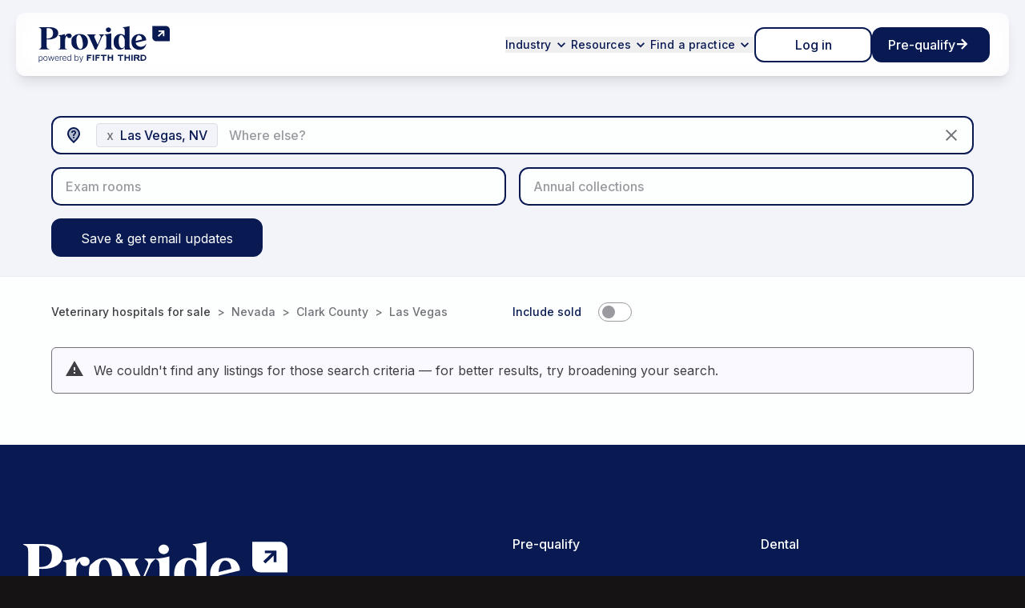

--- FILE ---
content_type: text/html; charset=utf-8
request_url: https://www.getprovide.com/practices-for-sale/veterinary/in/las-vegas-nv?status=unsold
body_size: 8144
content:
<!DOCTYPE html>
<html lang="en">
<head>
<script nonce="123e6d959f6dc694489657df264ecbd1">(function(w,d,s,l,i){ w[l]=w[l]||[]; w[l].push({'gtm.start':new Date().getTime(),event:'gtm.js'}); var f=d.getElementsByTagName(s)[0],j=d.createElement(s); j.async=true; j.src='https://www.googletagmanager.com/gtm.js?id='+i; f.parentNode.insertBefore(j,f); })(window,document,'script','dataLayer','GTM-TH6GH9K');</script>
<meta charset="utf-8">
<title>Veterinary practices for sale in Las Vegas, NV | Provide</title>
<meta name="csrf-param" content="authenticity_token" />
<meta name="csrf-token" content="gSdYkqa8L7WUoM_taGk-0nWUoNuGyi0qQlLzNHEVTKWGK6HO3qIct6D3ggKDmumZpnKXsQSAE0oXby9nARc--Q" />
<meta name="csp-nonce" content="123e6d959f6dc694489657df264ecbd1" />
<meta property="og:url" content="https://www.getprovide.com/practices-for-sale/veterinary/in/las-vegas-nv" /><link href="https://www.getprovide.com/practices-for-sale/veterinary/in/las-vegas-nv" rel="canonical" />
<meta content="width=device-width, initial-scale=1.0" name="viewport">
<meta content="Veterinary practices for sale in Las Vegas, NV | Provide" property="og:title">
<meta content="Veterinary practices for sale in Las Vegas, NV | Provide" itemprop="name">
<meta content="Provide’s practice marketplace offers the most comprehensive list of veterinary practices listed for sale in Las Vegas, NV by the industry’s leading practice brokers." property="og:description">
<meta content="Provide’s practice marketplace offers the most comprehensive list of veterinary practices listed for sale in Las Vegas, NV by the industry’s leading practice brokers." itemprop="description">
<meta content="Provide’s practice marketplace offers the most comprehensive list of veterinary practices listed for sale in Las Vegas, NV by the industry’s leading practice brokers." name="description">
<meta content="veterinary practices for sale, las vegas, clark county, nevada" name="keywords">
<meta content="Provide Inc." name="author">
<meta content="Copyright (c) 2026 Provide Inc." name="copyright">
<meta content="all" name="robots">
<meta content="/practices-for-sale" name="turbo-root">
<link href="https://fonts.googleapis.com" rel="preconnect">
<link crossorigin="" href="https://fonts.gstatic.com" rel="preconnect">
<link href="https://fonts.googleapis.com/css2?family=Inter:wght@300;400;500;600;700&amp;display=swap" rel="stylesheet">
<link href="https://fonts.googleapis.com/css2?family=Source+Code+Pro:wght@400;700&amp;display=swap" rel="stylesheet">

<link rel="icon" type="image/x-icon" href="https://www.getprovide.com/assets/provide/favicon-d53db4ff.ico" />
<link href="https://www.getprovide.com/assets/provide/favicons/shield-76-f0514517.png" rel="apple-touch-icon" sizes="76x76">
<link href="https://www.getprovide.com/assets/provide/favicons/shield-120-185ca367.png" rel="apple-touch-icon" sizes="120x120">
<link href="https://www.getprovide.com/assets/provide/favicons/shield-152-8404d3b9.png" rel="apple-touch-icon" sizes="152x152">
<link href="https://www.getprovide.com/assets/provide/favicons/shield-180-2b125927.png" rel="apple-touch-icon" sizes="180x180">
<link href="https://www.getprovide.com/assets/provide/favicons/shield-192-088e7040.png" rel="icon" sizes="192x192">
<link href="https://www.getprovide.com/assets/provide/favicons/shield-128-fa3ff661.png" rel="icon" sizes="128x128">

<link rel="stylesheet" href="https://www.getprovide.com/assets/tailwind-c82101fe.css" media="all" data-turbo-track="reload" />
<link rel="stylesheet" href="https://www.getprovide.com/assets/marketplace/application-94c39033.css" media="all" data-turbo-track="reload" />
<script src="https://www.getprovide.com/assets/marketplace-eb736730.js" data-turbo-track="reload" defer="defer"></script>
<script nonce="123e6d959f6dc694489657df264ecbd1">
//<![CDATA[
  window._dd_rum_options = {
    applicationId: "0db878ae-7f0e-4d3d-89f3-46304eda1aba",
    clientToken: "pube3c23309f40fefa31026c60c9552389b",
    site: "datadoghq.com",
    service: 'platform-web',
    env: "production",
    version: "0780ff6ea948363ea897afd78ba6ad157b6fc603",
    identifier: "agent_id:",
    sessionSampleRate: 100,
    sessionReplaySampleRate: 100,
    startSessionReplayRecordingManually: true,
    trackResources: true,
    trackLongTasks: true,
    trackUserInteractions: true,
    trackFrustrations: true,
    allowedTracingUrls: [/https:\/\/(www\.)?getprovide.com/, /https:\/\/.*\.?testprovide.com/],
    traceSampleRate: 20,
    sessionReplayForbiddenPaths: ["/apex/deals", "/apex/monitoring"]
  }

//]]>
</script>
</head>
<body class="" data-controller="nav">

<div id="session-modal"
     class="fixed inset-0 z-50 flex items-center justify-center hidden"
     data-controller="session-modal"
     data-session-modal-app-session-value="{&quot;authenticated&quot;:false,&quot;user_id&quot;:null,&quot;agent_id&quot;:null,&quot;expires_at&quot;:1769373907}">
  <div class="absolute inset-0 bg-gray-800 opacity-50"></div>
  <div class="relative bg-white rounded-lg shadow-lg max-w-md w-full p-6">
    <div>
      <div class="flex items-center justify-between">
        <h2 class="text-lg font-medium text-gray-900 p-0">Session Expiring</h2>
        <a data-action="click->session-modal#refresh"
           id="close-modal"
           class="text-black hover:text-gray-700 focus:outline-none cursor-pointer">
          <svg xmlns="http://www.w3.org/2000/svg" fill="none" viewBox="0 0 24 24" stroke="currentColor" class="w-6 h-6">
            <path stroke-linecap="round" stroke-linejoin="round" stroke-width="2" d="M6 18L18 6M6 6l12 12" />
          </svg>
        </a>
      </div>
      <p class="text-sm text-gray-500 mt-6">
        Your session will expire in
        <span id="session-countdown" class="font-medium text-gray-700" data-session-modal-target="countdown"></span>
        seconds.
      </p>
      <div class="flex justify-end items-center mt-4 gap-4">
        <a data-action="click->session-modal#refresh"
           id="refresh-button"
           class="px-4 py-2 text-sm font-medium text-white bg-blue-600 rounded-lg hover:bg-blue-700 focus:outline-none focus:ring-2 focus:ring-blue-500 hover:text-white hover:no-underline focus:text-white focus:no-underline cursor-pointer">
          Refresh Session
        </a>
      </div>
    </div>
  </div>
</div>

<noscript><iframe src="https://www.googletagmanager.com/ns.html?id=GTM-TH6GH9K" height="0" width="0" class="u-hidden"></iframe></noscript>
<div data-component="Marketplace::TopNavigationComponent" data-controller="marketplace--top-navigation" class="">
  <nav class="fixed left-0 right-0 top-4 z-50 transition-opacity-and-transform duration-300 ease-in-out translate-y-0 opacity-100" data-testid="TopNavigation" data-marketplace--top-navigation-target="navigation">
    <div class="mx-auto px-5 lg:container">
      <div class="relative rounded-xl shadow-lg">
        <div class="absolute bottom-0 left-0 right-0 top-0 rounded-xl bg-[#fff]/60 brightness-fogged-glass backdrop-blur-fogged-glass"></div>
        <div class="relative z-10">
          <div>
            <div class="relative z-10 flex items-center justify-between py-1 px-6" data-testid="TopNavigation/Bar" data-marketplace--top-navigation-target="bar">
              <a class="inline-flex h-[71px] w-[150px] max-w-[150px] flex-1 items-center xs:w-[170px] xs:max-w-[170px]" href="/">
                <img class="md:max-w-full" alt="Provide" src="https://www.getprovide.com/assets/provide/2024_provide_53_logo-31a32551.svg" />
</a>
              <div class="flex gap-x-9">
                <div class="hidden xl:flex xl:items-center xl:gap-x-8" data-testid="TopNavigation/Links">
                  <div class="group relative py-2" data-testid="TopNavigation/LinkGroup">
                    <button class="flex items-center gap-x-1 text-sm leading-none tracking-[.14px] text-navy-800">
                      <span class="font-medium">Industry</span>
                      <span>
                        <svg width="24" height="24" xmlns="http://www.w3.org/2000/svg" viewBox="0 0 24 24" class="Icon Icon--chevronDown Icon--medium h-5"><path class="Icon-outline" d="M16.59 8.59L12 13.17 7.41 8.59 6 10l6 6 6-6z" fill-rule="evenodd" /></svg>
                      </span>
                    </button>
                    <div class="hidden group-hover:absolute group-hover:left-1/2 group-hover:top-full group-hover:block group-hover:-translate-x-1/2">
                      <div data-testid="TopNavigation/LinkPopover">
                        <div class="relative rounded-xl shadow-lg">
                          <div class="absolute bottom-0 left-0 right-0 top-0 rounded-xl bg-[#fff]/60 brightness-fogged-glass backdrop-blur-fogged-glass"></div>
                          <div class="relative z-10">
                            <div class="relative z-10 rounded-md p-2">
                              <div>
                                <a class="group hover:no-underline nline-flex items-center gap-x-2 font-inter text-base font-normal text-blue-600 !block whitespace-nowrap rounded-lg px-4 py-2 !text-sm !font-medium tracking-[.14px] !text-navy-800 !no-underline hover:bg-[#124b8d]/10" href="/dentists">Dental</a>
                              </div>
                              <div>
                                <a class="group hover:no-underline nline-flex items-center gap-x-2 font-inter text-base font-normal text-blue-600 !block whitespace-nowrap rounded-lg px-4 py-2 !text-sm !font-medium tracking-[.14px] !text-navy-800 !no-underline hover:bg-[#124b8d]/10" href="/medical">Medical</a>
                              </div>
                              <div>
                                <a class="group hover:no-underline nline-flex items-center gap-x-2 font-inter text-base font-normal text-blue-600 !block whitespace-nowrap rounded-lg px-4 py-2 !text-sm !font-medium tracking-[.14px] !text-navy-800 !no-underline hover:bg-[#124b8d]/10" href="/veterinarians">Veterinary</a>
                              </div>
                              <div>
                                <a class="group hover:no-underline nline-flex items-center gap-x-2 font-inter text-base font-normal text-blue-600 !block whitespace-nowrap rounded-lg px-4 py-2 !text-sm !font-medium tracking-[.14px] !text-navy-800 !no-underline hover:bg-[#124b8d]/10" href="/optometrists">Optometry</a>
                              </div>
                              <div>
                                <a class="group hover:no-underline nline-flex items-center gap-x-2 font-inter text-base font-normal text-blue-600 !block whitespace-nowrap rounded-lg px-4 py-2 !text-sm !font-medium tracking-[.14px] !text-navy-800 !no-underline hover:bg-[#124b8d]/10" href="/childcare-center">Childcare center</a>
                              </div>
                              <div>
                                <a class="group hover:no-underline nline-flex items-center gap-x-2 font-inter text-base font-normal text-blue-600 !block whitespace-nowrap rounded-lg px-4 py-2 !text-sm !font-medium tracking-[.14px] !text-navy-800 !no-underline hover:bg-[#124b8d]/10" href="/financial-advisors">Financial advisory</a>
                              </div>
                              <div>
                                <a class="group hover:no-underline nline-flex items-center gap-x-2 font-inter text-base font-normal text-blue-600 !block whitespace-nowrap rounded-lg px-4 py-2 !text-sm !font-medium tracking-[.14px] !text-navy-800 !no-underline hover:bg-[#124b8d]/10" href="/funeral-home-directors">Funeral home</a>
                              </div>
                              <div>
                                <a class="group hover:no-underline nline-flex items-center gap-x-2 font-inter text-base font-normal text-blue-600 !block whitespace-nowrap rounded-lg px-4 py-2 !text-sm !font-medium tracking-[.14px] !text-navy-800 !no-underline hover:bg-[#124b8d]/10" href="/insurance-agents">Insurance</a>
                              </div>
                            </div>
                          </div>
                        </div>
                      </div>
                    </div>
                  </div>
                  <div class="group relative py-2" data-testid="TopNavigation/LinkGroup">
                    <button class="flex items-center gap-x-1 text-sm leading-none tracking-[.14px] text-navy-800">
                      <span class="font-medium">Resources</span>
                      <span>
                        <svg width="24" height="24" xmlns="http://www.w3.org/2000/svg" viewBox="0 0 24 24" class="Icon Icon--chevronDown Icon--medium h-5"><path class="Icon-outline" d="M16.59 8.59L12 13.17 7.41 8.59 6 10l6 6 6-6z" fill-rule="evenodd" /></svg>
                      </span>
                    </button>
                    <div class="hidden group-hover:absolute group-hover:left-1/2 group-hover:top-full group-hover:block group-hover:-translate-x-1/2">
                      <div data-testid="TopNavigation/LinkPopover">
                        <div class="relative rounded-xl shadow-lg">
                          <div class="absolute bottom-0 left-0 right-0 top-0 rounded-xl bg-[#fff]/60 brightness-fogged-glass backdrop-blur-fogged-glass"></div>
                          <div class="relative z-10">
                            <div class="relative z-10 rounded-md p-2">
                              <div>
                                <a class="group hover:no-underline nline-flex items-center gap-x-2 font-inter text-base font-normal text-blue-600 !block whitespace-nowrap rounded-lg px-4 py-2 !text-sm !font-medium tracking-[.14px] !text-navy-800 !no-underline hover:bg-[#124b8d]/10" href="/resources">All resources</a>
                              </div>
                              <div>
                                <a class="group hover:no-underline nline-flex items-center gap-x-2 font-inter text-base font-normal text-blue-600 !block whitespace-nowrap rounded-lg px-4 py-2 !text-sm !font-medium tracking-[.14px] !text-navy-800 !no-underline hover:bg-[#124b8d]/10" href="/the-path-to-owning-it">The Path to Owning It</a>
                              </div>
                            </div>
                          </div>
                        </div>
                      </div>
                    </div>
                  </div>
                  <div class="group relative py-2" data-testid="TopNavigation/LinkGroup">
                    <button class="flex items-center gap-x-1 text-sm leading-none tracking-[.14px] text-navy-800">
                      <span class="font-medium">Find a practice</span>
                      <span>
                        <svg width="24" height="24" xmlns="http://www.w3.org/2000/svg" viewBox="0 0 24 24" class="Icon Icon--chevronDown Icon--medium h-5"><path class="Icon-outline" d="M16.59 8.59L12 13.17 7.41 8.59 6 10l6 6 6-6z" fill-rule="evenodd" /></svg>
                      </span>
                    </button>
                    <div class="hidden group-hover:absolute group-hover:left-1/2 group-hover:top-full group-hover:block group-hover:-translate-x-1/2">
                      <div data-testid="TopNavigation/LinkPopover">
                        <div class="relative rounded-xl shadow-lg">
                          <div class="absolute bottom-0 left-0 right-0 top-0 rounded-xl bg-[#fff]/60 brightness-fogged-glass backdrop-blur-fogged-glass"></div>
                          <div class="relative z-10">
                            <div class="relative z-10 rounded-md p-2">
                              <div>
                                <a class="group hover:no-underline nline-flex items-center gap-x-2 font-inter text-base font-normal text-blue-600 !block whitespace-nowrap rounded-lg px-4 py-2 !text-sm !font-medium tracking-[.14px] !text-navy-800 !no-underline hover:bg-[#124b8d]/10" href="/practices-for-sale/dental">Find a dental practice</a>
                              </div>
                              <div>
                                <a class="group hover:no-underline nline-flex items-center gap-x-2 font-inter text-base font-normal text-blue-600 !block whitespace-nowrap rounded-lg px-4 py-2 !text-sm !font-medium tracking-[.14px] !text-navy-800 !no-underline hover:bg-[#124b8d]/10" href="/practices-for-sale/veterinary">Find a veterinary hospital</a>
                              </div>
                            </div>
                          </div>
                        </div>
                      </div>
                    </div>
                  </div>
                </div>
                <div class="flex items-center" data-testid="TopNavigation/Buttons">
                  <div class="flex gap-x-4 items-center">
                    <div class="hidden md:block">
                      <a class="group hover:no-underline inline-block rounded-xl border-2 border-blue-800 font-medium tracking-normal px-4 py-3 bg-transparent text-blue-800 hover:bg-blue-800 hover:text-white min-w-[147px] !py-2 text-center" href="/users/sign_in">Log in</a>
                    </div>
                    <div class="hidden md:block">
                      <a class="group hover:no-underline inline-block rounded-xl border-2 border-blue-800 font-medium tracking-normal px-4 py-3 bg-blue-800 text-white hover:bg-transparent hover:text-blue-800 group min-w-[147px] !py-2 text-center group" href="/users/sign_in"><div class="flex items-center justify-center gap-x-3"><span>Pre-qualify</span><svg width="24" height="24" xmlns="http://www.w3.org/2000/svg" viewBox="0 0 24 24" class="Icon Icon--arrowRight Icon--medium h-5 mt-1 text-white group-hover:text-blue-800 transition-transform group-hover:translate-x-1"><path class="Icon-outline" d="M10.93 9.82431H0V7.17549H10.9298L6.12734 2.37299L8.00033 0.5L16.0003 8.5L8.00033 16.5L6.12734 14.627L10.93 9.82431Z" fill-rule="evenodd" /></svg></div></a>
                    </div>
                    <button class="rounded-lg px-1 -mr-1 leading-none hover:bg-[#124b8d]/10 xl:hidden" data-action="click->marketplace--top-navigation#toggleDrawer" data-marketplace--top-navigation-target="drawerToggleButton"><span class="sr-only">Toggle navigation</span><span data-marketplace--top-navigation-target="drawerToggleIconOpen" class="flex items-center"><svg width="24" height="24" xmlns="http://www.w3.org/2000/svg" viewBox="0 0 24 24" class="Icon Icon--menuDehaze Icon--medium h-[36px] w-[36px] !text-blue-800"><path class="Icon-outline" d="M2 15.5v2h20v-2H2zm0-5v2h20v-2H2zm0-5v2h20v-2H2z" fill-rule="evenodd" /></svg></span><span data-marketplace--top-navigation-target="drawerToggleIconClose" class="flex items-center !hidden"><svg width="24" height="24" xmlns="http://www.w3.org/2000/svg" viewBox="0 0 24 24" class="Icon Icon--menuClose Icon--medium h-[36px] w-[36px] !text-blue-800"><path class="Icon-outline" d="M18.4 3l2 2.1-6.3 6.4 6.4 6.4-2.1 2-6.4-6.3L5.6 20l-2-2.1 6.3-6.4-6.4-6.4 2.1-2L12 9.3z" fill-rule="evenodd" /></svg></span></button>
                  </div>
                </div>
              </div>
            </div>
            <div class="relative z-10 overflow-hidden rounded-b-lg bg-white/45 transition-[max-height] duration-500 ease-in-out xl:hidden max-h-0" data-testid="TopNavigation/Drawer" data-marketplace--top-navigation-target="drawer">
              <div class="p-6">
                <div class="mb-4 flex flex-col-reverse gap-y-4 md:hidden">
                  <a class="group hover:no-underline inline-block rounded-xl border-2 border-blue-800 font-medium tracking-normal px-4 py-3 bg-blue-800 text-white hover:bg-transparent hover:text-blue-800 group min-w-[147px] !py-2 text-center group" href="/users/sign_in"><div class="flex items-center justify-center gap-x-3"><span>Pre-qualify</span><svg width="24" height="24" xmlns="http://www.w3.org/2000/svg" viewBox="0 0 24 24" class="Icon Icon--arrowRight Icon--medium h-5 mt-1 text-white group-hover:text-blue-800 transition-transform group-hover:translate-x-1"><path class="Icon-outline" d="M10.93 9.82431H0V7.17549H10.9298L6.12734 2.37299L8.00033 0.5L16.0003 8.5L8.00033 16.5L6.12734 14.627L10.93 9.82431Z" fill-rule="evenodd" /></svg></div></a>
                  <a class="group hover:no-underline inline-block rounded-xl border-2 border-blue-800 font-medium tracking-normal px-4 py-3 bg-transparent text-blue-800 hover:bg-blue-800 hover:text-white min-w-[147px] !py-2 text-center" href="/users/sign_in">Log in</a>
                </div>
                <div class="gap-x-6 md:flex">
                  <div class="md:w-1/2">
                    <div>
                      <a class="group hover:no-underline inline-flex items-center gap-x-2 font-inter text-base font-normal text-blue-600 !block whitespace-nowrap rounded-lg px-4 py-2 !text-sm !font-medium tracking-[.14px] !text-navy-800 hover:bg-[#124b8d]/10" href="/dentists">Dental</a>
                    </div>
                    <div>
                      <a class="group hover:no-underline inline-flex items-center gap-x-2 font-inter text-base font-normal text-blue-600 !block whitespace-nowrap rounded-lg px-4 py-2 !text-sm !font-medium tracking-[.14px] !text-navy-800 hover:bg-[#124b8d]/10" href="/medical">Medical</a>
                    </div>
                    <div>
                      <a class="group hover:no-underline inline-flex items-center gap-x-2 font-inter text-base font-normal text-blue-600 !block whitespace-nowrap rounded-lg px-4 py-2 !text-sm !font-medium tracking-[.14px] !text-navy-800 hover:bg-[#124b8d]/10" href="/veterinarians">Veterinary</a>
                    </div>
                    <div>
                      <a class="group hover:no-underline inline-flex items-center gap-x-2 font-inter text-base font-normal text-blue-600 !block whitespace-nowrap rounded-lg px-4 py-2 !text-sm !font-medium tracking-[.14px] !text-navy-800 hover:bg-[#124b8d]/10" href="/optometrists">Optometry</a>
                    </div>
                    <div>
                      <a class="group hover:no-underline inline-flex items-center gap-x-2 font-inter text-base font-normal text-blue-600 !block whitespace-nowrap rounded-lg px-4 py-2 !text-sm !font-medium tracking-[.14px] !text-navy-800 hover:bg-[#124b8d]/10" href="/financial-advisors">Financial advisory</a>
                    </div>
                    <div>
                      <a class="group hover:no-underline inline-flex items-center gap-x-2 font-inter text-base font-normal text-blue-600 !block whitespace-nowrap rounded-lg px-4 py-2 !text-sm !font-medium tracking-[.14px] !text-navy-800 hover:bg-[#124b8d]/10" href="/funeral-home-directors">Funeral home</a>
                    </div>
                    <div>
                      <a class="group hover:no-underline inline-flex items-center gap-x-2 font-inter text-base font-normal text-blue-600 !block whitespace-nowrap rounded-lg px-4 py-2 !text-sm !font-medium tracking-[.14px] !text-navy-800 hover:bg-[#124b8d]/10" href="/insurance-agents">Insurance</a>
                    </div>
                    <div>
                      <a class="group hover:no-underline inline-flex items-center gap-x-2 font-inter text-base font-normal text-blue-600 !block whitespace-nowrap rounded-lg px-4 py-2 !text-sm !font-medium tracking-[.14px] !text-navy-800 hover:bg-[#124b8d]/10" href="/resources">All resources</a>
                    </div>
                    <div>
                      <a class="group hover:no-underline inline-flex items-center gap-x-2 font-inter text-base font-normal text-blue-600 !block whitespace-nowrap rounded-lg px-4 py-2 !text-sm !font-medium tracking-[.14px] !text-navy-800 hover:bg-[#124b8d]/10" href="/the-path-to-owning-it">The Path to Owning It</a>
                    </div>
                  </div>
                  <div class="md:w-1/2">
                    <div>
                      <a class="group hover:no-underline inline-flex items-center gap-x-2 font-inter text-base font-normal text-blue-600 !block whitespace-nowrap rounded-lg px-4 py-2 !text-sm !font-medium tracking-[.14px] !text-navy-800 hover:bg-[#124b8d]/10" href="/practices-for-sale/dental">Find a dental practice</a>
                    </div>
                    <div>
                      <a class="group hover:no-underline inline-flex items-center gap-x-2 font-inter text-base font-normal text-blue-600 !block whitespace-nowrap rounded-lg px-4 py-2 !text-sm !font-medium tracking-[.14px] !text-navy-800 hover:bg-[#124b8d]/10" href="/practices-for-sale/veterinary">Find a veterinary hospital</a>
                    </div>
                  </div>
                </div>
              </div>
            </div>
          </div>
        </div>
      </div>
    </div>
  </nav>
</div>

<section class="Ribbon Ribbon--search Nav-padding"><div class="Ribbon-center"><div class="Search" data-action="click@document-&gt;search#toggleSection" data-controller="search">
<form class="simple_form Search-form multi-search" id="new_" data-search-target="form" novalidate="novalidate" action="/practices-for-sale/veterinary/in/las-vegas-nv" accept-charset="UTF-8" method="get"><input class="hidden Field-input" autocomplete="off" type="hidden" value="unsold" name="status" id="status" />
<input type="hidden" name="next_location_slug" id="location_slug" value="" autocomplete="off" />
<input type="hidden" name="practice_query" id="practice_query" autocomplete="off" />
<div class="Search-section Search-location is-active">
<div class="Field location_auto_complete optional _location_query"><div class="Field-location multi-search" data-controller="location-input" data-location-input-auto-submit-value="true" data-location-input-full-slug-value="las-vegas-nv" data-location-input-multi-search-value="true"><div class="Field-locationInputContainer"><div class="Field-locationInputs"><div class="Field-locationSelection"><button data-action="click-&gt;location-input#remove" data-value="las-vegas-nv" class="Field-locationRemoveButton">x</button><div class="Field-locationSelectionText">Las Vegas, NV</div></div></div><input class="location_auto_complete optional Field-input Search-input" value="" placeholder="Where else?" data-action="input-&gt;location-input#search keydown-&gt;location-input#keypress blur-&gt;location-input#blur focus-&gt;location-input#focus" data-location-input-target="input" autocomplete="off" type="text" name="location_query" id="location_query" /><div class="Field-locationDropdown" data-location-input-target="dropdown"></div></div></div></div>
<button class="Search-locationSubmit"><svg width="24" height="24" xmlns="http://www.w3.org/2000/svg" viewBox="0 0 24 24" class="Icon Icon--locationUnknown Icon--medium"><path class="Icon-fill" d="M18.5 10.2c0 2.6-2.1 5.8-6.2 9.5l-.3.3-.3-.3c-4.1-3.7-6.2-7-6.2-9.5 0-3.8 2.8-6.7 6.5-6.7s6.5 2.8 6.5 6.7z" fill-rule="evenodd" /><path class="Icon-outline" d="M12 16a1 1 0 0 1-1-1c0-.6.4-1 1-1 .3 0 .5.1.7.3.2.2.3.4.3.7s-.1.5-.3.7-.4.3-.7.3zm-.9-3.7c0-.4.1-.8.3-1.1a5 5 0 0 1 1-1.1l.6-.7.2-.6A1 1 0 0 0 13 8c-.2-.2-.5-.3-.9-.3-.3 0-.7.1-1 .3-.1.2-.3.5-.3 1H9a3 3 0 0 1 3-3c.6 0 1.1.1 1.6.3.8.5 1.4 1.4 1.4 2.4 0 .5-.1.9-.3 1.2l-.9 1.1-.7.8-.1.8v.4H11v-.7zm6.9-2.1C18 6.6 15.3 4 12 4s-6 2.6-6 6.2c0 2.3 2 5.4 6 9.1 4-3.7 6-6.8 6-9.1zM12 2a8 8 0 0 1 8 8.2c0 3.3-2.7 7.3-8 11.8-5.3-4.5-8-8.5-8-11.8A8 8 0 0 1 12 2z" fill-rule="evenodd" /></svg></button>
<a class="Search-locationClear" href="/practices-for-sale/veterinary?status=unsold"><svg width="24" height="24" xmlns="http://www.w3.org/2000/svg" viewBox="0 0 24 24" class="Icon Icon--close Icon--medium"><path class="Icon-outline" d="M19 6.4L17.6 5 12 10.6 6.4 5 5 6.4l5.6 5.6L5 17.6 6.4 19l5.6-5.6 5.6 5.6 1.4-1.4-5.6-5.6L19 6.4z" fill-rule="evenodd" /></svg></a>
</div>
<div class="Search-section Search-operatories " data-search-target="section" data-action="mouseenter-&gt;search#toggleSection mouseleave-&gt;search#hideSection"><div class="Search-sectionName Field-input"><div>Exam rooms</div></div><div class="Search-sectionControls"><div class="Search-sectionInputs"><div class="Field toggle_checkbox_buttons optional _operatories"><div class="Field-collection Field-toggle"><input type="hidden" name="operatories[]" value="" autocomplete="off" /><label class="Field-toggleOption Field-toggleOption--medium" for="operatories_1"><input class="toggle_checkbox_buttons optional Field-input" type="checkbox" value="1" name="operatories[]" id="operatories_1" /><span class="Field-toggleText">1</span></label><label class="Field-toggleOption Field-toggleOption--medium" for="operatories_2"><input class="toggle_checkbox_buttons optional Field-input" type="checkbox" value="2" name="operatories[]" id="operatories_2" /><span class="Field-toggleText">2</span></label><label class="Field-toggleOption Field-toggleOption--medium" for="operatories_3"><input class="toggle_checkbox_buttons optional Field-input" type="checkbox" value="3" name="operatories[]" id="operatories_3" /><span class="Field-toggleText">3</span></label><label class="Field-toggleOption Field-toggleOption--medium" for="operatories_4"><input class="toggle_checkbox_buttons optional Field-input" type="checkbox" value="4" name="operatories[]" id="operatories_4" /><span class="Field-toggleText">4</span></label><label class="Field-toggleOption Field-toggleOption--medium" for="operatories_5"><input class="toggle_checkbox_buttons optional Field-input" type="checkbox" value="5" name="operatories[]" id="operatories_5" /><span class="Field-toggleText">5</span></label><label class="Field-toggleOption Field-toggleOption--medium" for="operatories_6"><input class="toggle_checkbox_buttons optional Field-input" type="checkbox" value="6" name="operatories[]" id="operatories_6" /><span class="Field-toggleText">6+</span></label></div></div>
</div><div class="Search-sectionSubmit"><a href="/practices-for-sale/veterinary/in/las-vegas-nv?status=unsold"><button class="BrandedButtonLight BrandedButtonLight--minor">Reset</button></a><button class="BrandedButton">Done</button></div></div></div><div class="Search-section Search-annualCollectionsMax " data-search-target="section" data-action="mouseenter-&gt;search#toggleSection mouseleave-&gt;search#hideSection"><div class="Search-sectionName Field-input"><div>Annual collections</div></div><div class="Search-sectionControls"><div class="Search-sectionInputs"><div class="Field currency optional _annual_collections_min"><div class="Field-group"><input class="currency optional Field-input" inputmode="numeric" autocomplete="off" data-live-format="currency" type="text" name="annual_collections_min" id="annual_collections_min" /><div class="Field-groupHint">$</div></div></div>
<div class="Search-priceTo">to</div>
<div class="Field currency optional _annual_collections_max"><div class="Field-group"><input class="currency optional Field-input" inputmode="numeric" autocomplete="off" data-live-format="currency" type="text" name="annual_collections_max" id="annual_collections_max" /><div class="Field-groupHint">$</div></div></div>
</div><div class="Search-sectionSubmit"><a href="/practices-for-sale/veterinary/in/las-vegas-nv?status=unsold"><button class="BrandedButtonLight BrandedButtonLight--minor">Reset</button></a><button class="BrandedButton">Done</button></div></div></div></form><turbo-frame id="search_subscription_form"><div class="Search-subscription">
<a data-cy="new-search-subscription" class="Button Button--medium Button--major Button--primary" href="/practices-for-sale/veterinary/in/las-vegas-nv/search_subscriptions/new">Save &amp; get email updates</a>
<div class="Search-subscriptionDropdown" id="js-searchSubscriptionForm"></div>
</div>
</turbo-frame>
</div>
</div></section>
<main class="Content">
<div class="Content-center">

<div id="js-searchSubscriptionSuccess"></div>
<div class="BreadcrumbWithActions">
<div class="Breadcrumb">
<a class="Breadcrumb-root" href="/practices-for-sale/veterinary">Veterinary
hospitals for sale
</a><div class="Breadcrumb-divider">></div>
<a class="Breadcrumb-link" href="/practices-for-sale/veterinary/in/nevada?status=unsold">Nevada</a>
<div class="Breadcrumb-divider">></div>
<a class="Breadcrumb-link" href="/practices-for-sale/veterinary/in/clark-county-nv?status=unsold">Clark County</a>
<div class="Breadcrumb-divider">></div>
<a class="Breadcrumb-link" href="/practices-for-sale/veterinary/in/las-vegas-nv?status=unsold">Las Vegas</a>
</div>

<div class="PracticeStatusFilter-showAllToggle"><div class="Toggle"><a href="/practices-for-sale/veterinary/in/las-vegas-nv?status=all"><span class="label">Include sold</span><div class="switch-unchecked"></div></a></div></div>
</div>
<div class="mb-8">
<div class="Notice Notice--secondary "><span class="Notice-icon"><svg class="Icon Icon--warning" width="24" height="24" xmlns="http://www.w3.org/2000/svg" viewBox="0 0 24 24"><path d="M1 21h22L12 2 1 21zm12-3h-2v-2h2v2zm0-4h-2v-4h2v4z" fill-rule="evenodd" /></svg></span><span class="Notice-text"> <p>We couldn't find any listings for those search criteria — for better results, try broadening your search.</p>
</span></div></div>

<div class="PracticeCard--sizeFull"></div>


</div>
</main>

<div data-component="Marketplace::FooterComponent" class="">

  <footer class="bg-blue-800 pt-12 text-white lg:pt-28">
    <div data-component="Marketplace::ContainerComponent" class="mx-auto px-5 lg:container">
  
      <div class="justify-center gap-0 m-0 flex w-full flex-row flex-wrap p-0">
        <div class="w-full basis-auto lg:w-6/12">
          <div class="mb-16">
            <div class="mb-16">
              <img class="max-w-[343px]" src="https://www.getprovide.com/assets/provide/2024_provide_53_logo_light-5846d008.svg" />
            </div>
            <div class="mb-12 mt-8 hidden md:block">
              <div class="flex-col gap-4">
                <div class="mb-4 flex items-center gap-3">
                  <a class="flex aspect-square h-12 w-12 items-center justify-center rounded-xl transition duration-500 first:-ml-[10.5px]" href="https://www.facebook.com/GetProvide/" target="_blank" rel="noreferrer noopener">
                    <svg class="Icon Icon--facebook !text-white" width="24" height="24" xmlns="http://www.w3.org/2000/svg" viewBox="0 0 24 24"><path d="M13.875,23.854V15.469h2.8L17.2,12H13.875V9.75a1.735,1.735,0,0,1,1.956-1.875h1.513V4.922a18.461,18.461,0,0,0-2.686-.234c-2.741,0-4.533,1.661-4.533,4.669V12H7.078v3.469h3.047v8.385a12,12,0,1,1,3.75,0Z" fill-rule="evenodd" /></svg>
                  </a>
                  <a class="flex aspect-square h-12 w-12 items-center justify-center rounded-xl transition duration-500 first:-ml-[10.5px]" href="https://www.instagram.com/getprovide/" target="_blank" rel="noreferrer noopener">
                    <svg class="Icon Icon--instagram !text-white" width="24" height="24" xmlns="http://www.w3.org/2000/svg" viewBox="0 0 24 24"><path d="M 16.95 0.075 C 17.945 0.095 18.929 0.284 19.861 0.633 C 20.661 0.934 21.386 1.406 21.984 2.016 C 22.598 2.613 23.068 3.343 23.357 4.149 C 23.707 5.081 23.896 6.065 23.915 7.06 C 23.971 8.34 23.985 8.748 23.985 12.005 C 23.985 15.262 23.971 15.671 23.915 16.95 C 23.895 17.945 23.706 18.929 23.357 19.861 C 22.734 21.471 21.461 22.744 19.851 23.367 C 18.919 23.717 17.935 23.906 16.94 23.925 C 15.66 23.981 15.253 23.995 11.995 23.995 C 8.737 23.995 8.329 23.981 7.05 23.925 C 6.055 23.905 5.071 23.716 4.139 23.367 C 3.339 23.066 2.614 22.594 2.016 21.984 C 1.403 21.385 0.929 20.658 0.628 19.856 C 0.278 18.924 0.089 17.94 0.07 16.945 C 0.014 15.666 0 15.258 0 12 C 0 8.742 0.014 8.334 0.07 7.05 C 0.09 6.055 0.279 5.071 0.628 4.139 C 0.931 3.339 1.404 2.614 2.016 2.016 C 2.615 1.403 3.342 0.929 4.144 0.628 C 5.076 0.278 6.06 0.089 7.055 0.07 C 8.334 0.014 8.742 0 12 0 C 15.258 0 15.666 0.014 16.95 0.075 Z M 7.15 2.231 C 6.389 2.239 5.636 2.378 4.923 2.643 C 4.402 2.835 3.931 3.143 3.545 3.543 C 3.146 3.929 2.838 4.4 2.645 4.921 C 2.38 5.634 2.24 6.387 2.233 7.148 C 2.177 8.409 2.163 8.789 2.163 11.995 C 2.163 15.201 2.177 15.576 2.233 16.842 C 2.241 17.603 2.38 18.356 2.645 19.069 C 2.837 19.59 3.145 20.061 3.545 20.447 C 3.931 20.846 4.402 21.154 4.923 21.347 C 5.636 21.612 6.389 21.752 7.15 21.76 C 8.411 21.816 8.791 21.83 11.997 21.83 C 15.203 21.83 15.578 21.816 16.844 21.76 C 17.605 21.752 18.358 21.612 19.071 21.347 C 20.116 20.945 20.942 20.119 21.344 19.074 C 21.609 18.361 21.749 17.608 21.757 16.847 C 21.813 15.586 21.827 15.206 21.827 12 C 21.827 8.794 21.813 8.419 21.757 7.153 C 21.749 6.392 21.609 5.639 21.344 4.926 C 21.152 4.405 20.844 3.934 20.444 3.548 C 20.058 3.149 19.587 2.841 19.066 2.648 C 18.353 2.383 17.6 2.243 16.839 2.236 C 15.578 2.18 15.198 2.166 11.992 2.166 C 8.786 2.166 8.406 2.18 7.145 2.236 L 7.15 2.231 Z M 16.969 5.591 C 16.969 4.483 18.168 3.791 19.128 4.345 C 20.087 4.899 20.087 6.283 19.128 6.837 C 18.909 6.964 18.661 7.03 18.408 7.03 C 17.613 7.03 16.969 6.386 16.969 5.591 Z M 18.164 12 C 18.164 16.745 13.027 19.711 8.918 17.338 C 4.809 14.966 4.809 9.034 8.918 6.662 C 9.855 6.121 10.918 5.836 12 5.836 C 15.404 5.837 18.163 8.596 18.164 12 Z M 16 12 C 16 8.921 12.667 6.996 10 8.536 C 7.333 10.075 7.333 13.925 10 15.464 C 10.608 15.815 11.298 16 12 16 C 14.209 16 16 14.209 16 12 Z" fill-rule="evenodd" /></svg>
                  </a>
                  <a class="flex aspect-square h-12 w-12 items-center justify-center rounded-xl transition duration-500 first:-ml-[10.5px]" href="https://www.linkedin.com/company/getprovide/" target="_blank" rel="noreferrer noopener">
                    <svg class="Icon Icon--linkedIn !text-white" width="24" height="24" xmlns="http://www.w3.org/2000/svg" viewBox="0 0 24 24"><path d="M24,1.73V22.27A1.757,1.757,0,0,1,22.223,24H1.772A1.754,1.754,0,0,1,0,22.266V1.73A1.75,1.75,0,0,1,1.772,0H22.223A1.754,1.754,0,0,1,24,1.73ZM7.12,9H3.558V20.452H7.12ZM7.4,5.372A2.065,2.065,0,1,0,5.339,7.434,2.063,2.063,0,0,0,7.4,5.372Zm13.05,15.08V14.166c0-3.084-.666-5.456-4.27-5.456a3.738,3.738,0,0,0-3.366,1.852h-.047V9H9.356V20.452h3.553V14.789c0-1.5.281-2.944,2.133-2.944,1.828,0,1.852,1.711,1.852,3.038v5.569h3.558Z" fill-rule="evenodd" /></svg>
                  </a>
                  <a class="flex aspect-square h-12 w-12 items-center justify-center rounded-xl transition duration-500 first:-ml-[10.5px]" href="https://www.tiktok.com/@thepathtoowningit" target="_blank" rel="noreferrer noopener">
                    <svg class="Icon Icon--tiktok !text-white" width="24" height="24" xmlns="http://www.w3.org/2000/svg" viewBox="0 0 24 24"><path d="M 22.2 5.67 L 22.2 9.77 C 20.273 9.733 18.404 9.102 16.849 7.961 L 16.849 16.344 C 16.868 20.547 13.485 23.972 9.288 24 C 3.404 23.87 -0.133 17.412 2.921 12.376 C 4.251 10.183 6.59 8.803 9.15 8.7 L 9.15 12.8 C 6.421 12.838 4.756 15.821 6.154 18.168 C 6.803 19.258 7.983 19.918 9.249 19.9 C 11.191 19.883 12.751 18.295 12.737 16.352 L 12.737 0 L 16.777 0 C 16.757 3.047 19.159 5.559 22.2 5.67 Z" fill-rule="evenodd" /></svg>
                  </a>
                </div>
                <div class="text-sm font-medium">
                  <a class="hover:no-underline text-white hover:text-white" href="mailto:hello@getprovide.com" target="_blank" rel="noreferrer noopener">hello@getprovide.com</a>
                </div>
              </div>
            </div>
          </div>
        </div>
        <div class="w-full basis-auto lg:w-6/12">
          <div class="mb-12 md:mb-6">
            <div class="justify-center gap-0 m-0 flex w-full flex-row flex-wrap p-0">
              <div class="w-full basis-auto md:w-6/12">
                <div class="mb-12">
                  <div class="mb-6 font-medium">
                    <a class="hover:no-underline text-white hover:text-white" href="/get-started" target="_self" rel="noopener">Pre-qualify</a>
                  </div>
                  <div class="mb-6 font-medium">
                    <a class="hover:no-underline text-white hover:text-white" href="/users/sign_in" target="_self" rel="noopener">Log in</a>
                  </div>
                  <div class="mb-6 font-medium">
                    <a class="hover:no-underline text-white hover:text-white" href="/practices-for-sale" target="_self" rel="noopener">Find a practice</a>
                  </div>
                  <div class="mb-6 font-medium">
                    <a class="hover:no-underline text-white hover:text-white" href="/resources" target="_self" rel="noopener">Resources</a>
                  </div>
                  <div class="mb-6 font-medium">
                    <a class="hover:no-underline text-white hover:text-white" href="/the-path-to-owning-it" target="_self" rel="noopener">Podcast</a>
                  </div>
                  <div class="mb-6 font-medium">
                    <a class="hover:no-underline text-white hover:text-white" href="https://fifththird.wd5.myworkdayjobs.com/Providecareers" target="_blank" rel="noopener">Careers</a>
                  </div>
                </div>
              </div>
              <div class="w-full basis-auto md:w-6/12">
                <div class="mb-12">
                  <div class="mb-6 font-medium">
                    <a class="hover:no-underline text-white hover:text-white" href="/dentists" target="_self" rel="noopener">Dental</a>
                  </div>
                  <div class="mb-6 font-medium">
                    <a class="hover:no-underline text-white hover:text-white" href="/medical" target="_self" rel="noopener">Medical</a>
                  </div>
                  <div class="mb-6 font-medium">
                    <a class="hover:no-underline text-white hover:text-white" href="/veterinarians" target="_self" rel="noopener">Veterinary</a>
                  </div>
                  <div class="mb-6 font-medium">
                    <a class="hover:no-underline text-white hover:text-white" href="/optometrists" target="_self" rel="noopener">Optometry</a>
                  </div>
                  <div class="mb-6 font-medium">
                    <a class="hover:no-underline text-white hover:text-white" href="/childcare-center" target="_self" rel="noopener">Childcare center</a>
                  </div>
                  <div class="mb-6 font-medium">
                    <a class="hover:no-underline text-white hover:text-white" href="/financial-advisors" target="_self" rel="noopener">Financial advisory</a>
                  </div>
                  <div class="mb-6 font-medium">
                    <a class="hover:no-underline text-white hover:text-white" href="/funeral-home-directors" target="_self" rel="noopener">Funeral home</a>
                  </div>
                  <div class="mb-6 font-medium">
                    <a class="hover:no-underline text-white hover:text-white" href="/insurance-agents" target="_self" rel="noopener">Insurance</a>
                  </div>
                </div>
              </div>
            </div>
          </div>

</div>      </div>

      <div class="mb-12 md:hidden">
        <div class="flex-col gap-4">
          <div class="mb-4 flex items-center gap-3">
            <a class="flex aspect-square h-12 w-12 items-center justify-center rounded-xl transition duration-500 first:-ml-[10.5px]" href="https://www.facebook.com/GetProvide/" target="_blank" rel="noreferrer noopener">
              <svg class="Icon Icon--facebook !text-white" width="24" height="24" xmlns="http://www.w3.org/2000/svg" viewBox="0 0 24 24"><path d="M13.875,23.854V15.469h2.8L17.2,12H13.875V9.75a1.735,1.735,0,0,1,1.956-1.875h1.513V4.922a18.461,18.461,0,0,0-2.686-.234c-2.741,0-4.533,1.661-4.533,4.669V12H7.078v3.469h3.047v8.385a12,12,0,1,1,3.75,0Z" fill-rule="evenodd" /></svg>
            </a>
            <a class="flex aspect-square h-12 w-12 items-center justify-center rounded-xl transition duration-500 first:-ml-[10.5px]" href="https://www.instagram.com/getprovide/" target="_blank" rel="noreferrer noopener">
              <svg class="Icon Icon--instagram !text-white" width="24" height="24" xmlns="http://www.w3.org/2000/svg" viewBox="0 0 24 24"><path d="M 16.95 0.075 C 17.945 0.095 18.929 0.284 19.861 0.633 C 20.661 0.934 21.386 1.406 21.984 2.016 C 22.598 2.613 23.068 3.343 23.357 4.149 C 23.707 5.081 23.896 6.065 23.915 7.06 C 23.971 8.34 23.985 8.748 23.985 12.005 C 23.985 15.262 23.971 15.671 23.915 16.95 C 23.895 17.945 23.706 18.929 23.357 19.861 C 22.734 21.471 21.461 22.744 19.851 23.367 C 18.919 23.717 17.935 23.906 16.94 23.925 C 15.66 23.981 15.253 23.995 11.995 23.995 C 8.737 23.995 8.329 23.981 7.05 23.925 C 6.055 23.905 5.071 23.716 4.139 23.367 C 3.339 23.066 2.614 22.594 2.016 21.984 C 1.403 21.385 0.929 20.658 0.628 19.856 C 0.278 18.924 0.089 17.94 0.07 16.945 C 0.014 15.666 0 15.258 0 12 C 0 8.742 0.014 8.334 0.07 7.05 C 0.09 6.055 0.279 5.071 0.628 4.139 C 0.931 3.339 1.404 2.614 2.016 2.016 C 2.615 1.403 3.342 0.929 4.144 0.628 C 5.076 0.278 6.06 0.089 7.055 0.07 C 8.334 0.014 8.742 0 12 0 C 15.258 0 15.666 0.014 16.95 0.075 Z M 7.15 2.231 C 6.389 2.239 5.636 2.378 4.923 2.643 C 4.402 2.835 3.931 3.143 3.545 3.543 C 3.146 3.929 2.838 4.4 2.645 4.921 C 2.38 5.634 2.24 6.387 2.233 7.148 C 2.177 8.409 2.163 8.789 2.163 11.995 C 2.163 15.201 2.177 15.576 2.233 16.842 C 2.241 17.603 2.38 18.356 2.645 19.069 C 2.837 19.59 3.145 20.061 3.545 20.447 C 3.931 20.846 4.402 21.154 4.923 21.347 C 5.636 21.612 6.389 21.752 7.15 21.76 C 8.411 21.816 8.791 21.83 11.997 21.83 C 15.203 21.83 15.578 21.816 16.844 21.76 C 17.605 21.752 18.358 21.612 19.071 21.347 C 20.116 20.945 20.942 20.119 21.344 19.074 C 21.609 18.361 21.749 17.608 21.757 16.847 C 21.813 15.586 21.827 15.206 21.827 12 C 21.827 8.794 21.813 8.419 21.757 7.153 C 21.749 6.392 21.609 5.639 21.344 4.926 C 21.152 4.405 20.844 3.934 20.444 3.548 C 20.058 3.149 19.587 2.841 19.066 2.648 C 18.353 2.383 17.6 2.243 16.839 2.236 C 15.578 2.18 15.198 2.166 11.992 2.166 C 8.786 2.166 8.406 2.18 7.145 2.236 L 7.15 2.231 Z M 16.969 5.591 C 16.969 4.483 18.168 3.791 19.128 4.345 C 20.087 4.899 20.087 6.283 19.128 6.837 C 18.909 6.964 18.661 7.03 18.408 7.03 C 17.613 7.03 16.969 6.386 16.969 5.591 Z M 18.164 12 C 18.164 16.745 13.027 19.711 8.918 17.338 C 4.809 14.966 4.809 9.034 8.918 6.662 C 9.855 6.121 10.918 5.836 12 5.836 C 15.404 5.837 18.163 8.596 18.164 12 Z M 16 12 C 16 8.921 12.667 6.996 10 8.536 C 7.333 10.075 7.333 13.925 10 15.464 C 10.608 15.815 11.298 16 12 16 C 14.209 16 16 14.209 16 12 Z" fill-rule="evenodd" /></svg>
            </a>
            <a class="flex aspect-square h-12 w-12 items-center justify-center rounded-xl transition duration-500 first:-ml-[10.5px]" href="https://www.linkedin.com/company/getprovide/" target="_blank" rel="noreferrer noopener">
              <svg class="Icon Icon--linkedIn !text-white" width="24" height="24" xmlns="http://www.w3.org/2000/svg" viewBox="0 0 24 24"><path d="M24,1.73V22.27A1.757,1.757,0,0,1,22.223,24H1.772A1.754,1.754,0,0,1,0,22.266V1.73A1.75,1.75,0,0,1,1.772,0H22.223A1.754,1.754,0,0,1,24,1.73ZM7.12,9H3.558V20.452H7.12ZM7.4,5.372A2.065,2.065,0,1,0,5.339,7.434,2.063,2.063,0,0,0,7.4,5.372Zm13.05,15.08V14.166c0-3.084-.666-5.456-4.27-5.456a3.738,3.738,0,0,0-3.366,1.852h-.047V9H9.356V20.452h3.553V14.789c0-1.5.281-2.944,2.133-2.944,1.828,0,1.852,1.711,1.852,3.038v5.569h3.558Z" fill-rule="evenodd" /></svg>
            </a>
            <a class="flex aspect-square h-12 w-12 items-center justify-center rounded-xl transition duration-500 first:-ml-[10.5px]" href="https://www.tiktok.com/@thepathtoowningit" target="_blank" rel="noreferrer noopener">
              <svg class="Icon Icon--tiktok !text-white" width="24" height="24" xmlns="http://www.w3.org/2000/svg" viewBox="0 0 24 24"><path d="M 22.2 5.67 L 22.2 9.77 C 20.273 9.733 18.404 9.102 16.849 7.961 L 16.849 16.344 C 16.868 20.547 13.485 23.972 9.288 24 C 3.404 23.87 -0.133 17.412 2.921 12.376 C 4.251 10.183 6.59 8.803 9.15 8.7 L 9.15 12.8 C 6.421 12.838 4.756 15.821 6.154 18.168 C 6.803 19.258 7.983 19.918 9.249 19.9 C 11.191 19.883 12.751 18.295 12.737 16.352 L 12.737 0 L 16.777 0 C 16.757 3.047 19.159 5.559 22.2 5.67 Z" fill-rule="evenodd" /></svg>
            </a>
          </div>
          <div class="text-sm font-medium">
            <a class="hover:no-underline text-white hover:text-white" href="mailto:hello@getprovide.com" target="_blank" rel="noreferrer noopener">hello@getprovide.com</a>
          </div>
        </div>
      </div>
      <div class="border-t-2 border-t-white pb-24 pt-12">
        <div class="text-sm leading-6 tracking-wide">
          <p class="mb-6">©
            2025
             Fifth Third Bank, National Association. All Rights Reserved.
          </p>
          <p class="mb-6">Provide is a division of Fifth Third Bank, N.A. Member FDIC. All lending is subject to credit review and approval. See our

            <a href="/terms-and-conditions" target="_blank" rel="noopener" class="underline text-white hover:text-white">Terms &amp; Conditions</a>
            and

            <a href="/privacy-policy" target="_blank" rel="noopener" class="underline text-white hover:text-white">Privacy Policy</a>
            for details.
          </p>
          <p>This site is protected by reCAPTCHA and the Google

            <a href="https://policies.google.com/privacy" class="underline text-white hover:text-white">Privacy Policy</a>
            and

            <a href="https://policies.google.com/terms" class="underline text-white hover:text-white">Terms of Service</a>
            apply.
          </p>
        </div>
      </div>
    </div>
  </footer>
</div>
</body>
</html>


--- FILE ---
content_type: text/css
request_url: https://www.getprovide.com/assets/tailwind-c82101fe.css
body_size: 26364
content:
.ts-control{border:1px solid #d0d0d0;border-radius:3px;box-shadow:none;box-sizing:border-box;display:flex;flex-wrap:wrap;overflow:hidden;padding:8px;position:relative;width:100%;z-index:1}.ts-wrapper.multi.has-items .ts-control{padding:6px 8px 3px}.full .ts-control{background-color:#fff}.disabled .ts-control,.disabled .ts-control *{cursor:default!important}.focus .ts-control{box-shadow:none}.ts-control>*{display:inline-block;vertical-align:baseline}.ts-wrapper.multi .ts-control>div{background:#f2f2f2;border:0 solid #d0d0d0;color:#303030;cursor:pointer;margin:0 3px 3px 0;padding:2px 6px}.ts-wrapper.multi .ts-control>div.active{background:#e8e8e8;border:0 solid #cacaca;color:#303030}.ts-wrapper.multi.disabled .ts-control>div,.ts-wrapper.multi.disabled .ts-control>div.active{background:#fff;border:0 solid #fff;color:#7d7d7d}.ts-control>input{background:none!important;border:0!important;box-shadow:none!important;display:inline-block!important;flex:1 1 auto;line-height:inherit!important;margin:0!important;max-height:none!important;max-width:100%!important;min-height:0!important;min-width:7rem;padding:0!important;text-indent:0!important;-webkit-user-select:auto!important;-moz-user-select:auto!important;user-select:auto!important}.ts-control>input::-ms-clear{display:none}.ts-control>input:focus{outline:none!important}.has-items .ts-control>input{margin:0 4px!important}.ts-control.rtl{text-align:right}.ts-control.rtl.single .ts-control:after{left:15px;right:auto}.ts-control.rtl .ts-control>input{margin:0 4px 0 -2px!important}.disabled .ts-control{background-color:#fafafa;opacity:.5}.input-hidden .ts-control>input{left:-10000px;opacity:0;position:absolute}.ts-dropdown{background:#fff;border:1px solid #d0d0d0;border-radius:0 0 3px 3px;border-top:0;box-shadow:0 1px 3px rgba(0,0,0,.1);box-sizing:border-box;left:0;margin:.25rem 0 0;position:absolute;top:100%;width:100%;z-index:10}.ts-dropdown [data-selectable]{cursor:pointer;overflow:hidden}.ts-dropdown [data-selectable] .highlight{background:rgba(125,168,208,.2);border-radius:1px}.ts-dropdown .create,.ts-dropdown .no-results,.ts-dropdown .optgroup-header,.ts-dropdown .option{padding:5px 8px}.ts-dropdown .option,.ts-dropdown [data-disabled],.ts-dropdown [data-disabled] [data-selectable].option{cursor:inherit;opacity:.5}.ts-dropdown [data-selectable].option{cursor:pointer;opacity:1}.ts-dropdown .optgroup:first-child .optgroup-header{border-top:0}.ts-dropdown .optgroup-header{background:#fff;color:#303030;cursor:default}.ts-dropdown .active{background-color:#f5fafd;color:#495c68}.ts-dropdown .active.create{color:#495c68}.ts-dropdown .create{color:rgba(48,48,48,.5)}.ts-dropdown .spinner{display:inline-block;height:30px;margin:5px 8px;width:30px}.ts-dropdown .spinner:after{animation:lds-dual-ring 1.2s linear infinite;border-color:#d0d0d0 transparent;border-radius:50%;border-style:solid;border-width:5px;content:" ";display:block;height:24px;margin:3px;width:24px}@keyframes lds-dual-ring{0%{transform:rotate(0deg)}to{transform:rotate(1turn)}}.ts-dropdown-content{max-height:200px;overflow:hidden auto;scroll-behavior:smooth}.ts-wrapper.plugin-drag_drop .ts-dragging{color:transparent!important}.ts-wrapper.plugin-drag_drop .ts-dragging>*{visibility:hidden!important}.plugin-checkbox_options:not(.rtl) .option input{margin-right:.5rem}.plugin-checkbox_options.rtl .option input{margin-left:.5rem}.plugin-clear_button{--ts-pr-clear-button:1em}.plugin-clear_button .clear-button{background:transparent!important;cursor:pointer;margin-right:0!important;opacity:0;position:absolute;right:2px;top:50%;transform:translateY(-50%);transition:opacity .5s}.plugin-clear_button.form-select .clear-button,.plugin-clear_button.single .clear-button{right:max(var(--ts-pr-caret),8px)}.plugin-clear_button.focus.has-items .clear-button,.plugin-clear_button:not(.disabled):hover.has-items .clear-button{opacity:1}.ts-wrapper .dropdown-header{background:color-mix(#fff,#d0d0d0,85%);border-bottom:1px solid #d0d0d0;border-radius:3px 3px 0 0;padding:10px 8px;position:relative}.ts-wrapper .dropdown-header-close{color:#303030;font-size:20px!important;line-height:20px;margin-top:-12px;opacity:.4;position:absolute;right:8px;top:50%}.ts-wrapper .dropdown-header-close:hover{color:#000}.plugin-dropdown_input.focus.dropdown-active .ts-control{border:1px solid #d0d0d0;box-shadow:none}.plugin-dropdown_input .dropdown-input{background:transparent;border:solid #d0d0d0;border-width:0 0 1px;box-shadow:none;display:block;padding:8px;width:100%}.plugin-dropdown_input .items-placeholder{border:0!important;box-shadow:none!important;width:100%}.plugin-dropdown_input.dropdown-active .items-placeholder,.plugin-dropdown_input.has-items .items-placeholder{display:none!important}.ts-wrapper.plugin-input_autogrow.has-items .ts-control>input{min-width:0}.ts-wrapper.plugin-input_autogrow.has-items.focus .ts-control>input{flex:none;min-width:4px}.ts-wrapper.plugin-input_autogrow.has-items.focus .ts-control>input::-moz-placeholder{color:transparent}.ts-wrapper.plugin-input_autogrow.has-items.focus .ts-control>input::placeholder{color:transparent}.ts-dropdown.plugin-optgroup_columns .ts-dropdown-content{display:flex}.ts-dropdown.plugin-optgroup_columns .optgroup{border-right:1px solid #f2f2f2;border-top:0;flex-basis:0;flex-grow:1;min-width:0}.ts-dropdown.plugin-optgroup_columns .optgroup:last-child{border-right:0}.ts-dropdown.plugin-optgroup_columns .optgroup:before{display:none}.ts-dropdown.plugin-optgroup_columns .optgroup-header{border-top:0}.ts-wrapper.plugin-remove_button .item{align-items:center;display:inline-flex}.ts-wrapper.plugin-remove_button .item .remove{border-radius:0 2px 2px 0;box-sizing:border-box;color:inherit;display:inline-block;padding:0 6px;text-decoration:none;vertical-align:middle}.ts-wrapper.plugin-remove_button .item .remove:hover{background:rgba(0,0,0,.05)}.ts-wrapper.plugin-remove_button.disabled .item .remove:hover{background:none}.ts-wrapper.plugin-remove_button .remove-single{font-size:23px;position:absolute;right:0;top:0}.ts-wrapper.plugin-remove_button:not(.rtl) .item{padding-right:0!important}.ts-wrapper.plugin-remove_button:not(.rtl) .item .remove{border-left:1px solid #d0d0d0;margin-left:6px}.ts-wrapper.plugin-remove_button:not(.rtl) .item.active .remove{border-left-color:#cacaca}.ts-wrapper.plugin-remove_button:not(.rtl).disabled .item .remove{border-left-color:#fff}.ts-wrapper.plugin-remove_button.rtl .item{padding-left:0!important}.ts-wrapper.plugin-remove_button.rtl .item .remove{border-right:1px solid #d0d0d0;margin-right:6px}.ts-wrapper.plugin-remove_button.rtl .item.active .remove{border-right-color:#cacaca}.ts-wrapper.plugin-remove_button.rtl.disabled .item .remove{border-right-color:#fff}:root{--ts-pr-clear-button:0px;--ts-pr-caret:0px;--ts-pr-min:.75rem}.ts-wrapper.single .ts-control,.ts-wrapper.single .ts-control input{cursor:pointer}.ts-control:not(.rtl){padding-right:max(var(--ts-pr-min),var(--ts-pr-clear-button) + var(--ts-pr-caret))!important}.ts-control.rtl{padding-left:max(var(--ts-pr-min),var(--ts-pr-clear-button) + var(--ts-pr-caret))!important}.ts-wrapper{position:relative}.ts-control,.ts-control input,.ts-dropdown{color:#303030;font-family:inherit;font-size:13px;line-height:18px}.ts-control,.ts-wrapper.single.input-active .ts-control{background:#fff;cursor:text}.ts-hidden-accessible{clip:rect(0 0 0 0)!important;border:0!important;clip-path:inset(50%)!important;overflow:hidden!important;padding:0!important;position:absolute!important;white-space:nowrap!important;width:1px!important}*,:after,:before{--tw-border-spacing-x:0;--tw-border-spacing-y:0;--tw-translate-x:0;--tw-translate-y:0;--tw-rotate:0;--tw-skew-x:0;--tw-skew-y:0;--tw-scale-x:1;--tw-scale-y:1;--tw-pan-x: ;--tw-pan-y: ;--tw-pinch-zoom: ;--tw-scroll-snap-strictness:proximity;--tw-gradient-from-position: ;--tw-gradient-via-position: ;--tw-gradient-to-position: ;--tw-ordinal: ;--tw-slashed-zero: ;--tw-numeric-figure: ;--tw-numeric-spacing: ;--tw-numeric-fraction: ;--tw-ring-inset: ;--tw-ring-offset-width:0px;--tw-ring-offset-color:#fff;--tw-ring-color:rgba(59,130,246,.5);--tw-ring-offset-shadow:0 0 #0000;--tw-ring-shadow:0 0 #0000;--tw-shadow:0 0 #0000;--tw-shadow-colored:0 0 #0000;--tw-blur: ;--tw-brightness: ;--tw-contrast: ;--tw-grayscale: ;--tw-hue-rotate: ;--tw-invert: ;--tw-saturate: ;--tw-sepia: ;--tw-drop-shadow: ;--tw-backdrop-blur: ;--tw-backdrop-brightness: ;--tw-backdrop-contrast: ;--tw-backdrop-grayscale: ;--tw-backdrop-hue-rotate: ;--tw-backdrop-invert: ;--tw-backdrop-opacity: ;--tw-backdrop-saturate: ;--tw-backdrop-sepia: ;--tw-contain-size: ;--tw-contain-layout: ;--tw-contain-paint: ;--tw-contain-style: }::backdrop{--tw-border-spacing-x:0;--tw-border-spacing-y:0;--tw-translate-x:0;--tw-translate-y:0;--tw-rotate:0;--tw-skew-x:0;--tw-skew-y:0;--tw-scale-x:1;--tw-scale-y:1;--tw-pan-x: ;--tw-pan-y: ;--tw-pinch-zoom: ;--tw-scroll-snap-strictness:proximity;--tw-gradient-from-position: ;--tw-gradient-via-position: ;--tw-gradient-to-position: ;--tw-ordinal: ;--tw-slashed-zero: ;--tw-numeric-figure: ;--tw-numeric-spacing: ;--tw-numeric-fraction: ;--tw-ring-inset: ;--tw-ring-offset-width:0px;--tw-ring-offset-color:#fff;--tw-ring-color:rgba(59,130,246,.5);--tw-ring-offset-shadow:0 0 #0000;--tw-ring-shadow:0 0 #0000;--tw-shadow:0 0 #0000;--tw-shadow-colored:0 0 #0000;--tw-blur: ;--tw-brightness: ;--tw-contrast: ;--tw-grayscale: ;--tw-hue-rotate: ;--tw-invert: ;--tw-saturate: ;--tw-sepia: ;--tw-drop-shadow: ;--tw-backdrop-blur: ;--tw-backdrop-brightness: ;--tw-backdrop-contrast: ;--tw-backdrop-grayscale: ;--tw-backdrop-hue-rotate: ;--tw-backdrop-invert: ;--tw-backdrop-opacity: ;--tw-backdrop-saturate: ;--tw-backdrop-sepia: ;--tw-contain-size: ;--tw-contain-layout: ;--tw-contain-paint: ;--tw-contain-style: }
/*! tailwindcss v3.4.17 | MIT License | https://tailwindcss.com*/*,:after,:before{border:0 solid;box-sizing:border-box}:after,:before{--tw-content:""}:host,html{-webkit-text-size-adjust:100%;font-feature-settings:normal;-webkit-tap-highlight-color:transparent;font-family:ui-sans-serif,system-ui,sans-serif,Apple Color Emoji,Segoe UI Emoji,Segoe UI Symbol,Noto Color Emoji;font-variation-settings:normal;line-height:1.5;-moz-tab-size:4;-o-tab-size:4;tab-size:4}body{line-height:inherit;margin:0}hr{border-top-width:1px;color:inherit;height:0}abbr:where([title]){-webkit-text-decoration:underline dotted;text-decoration:underline dotted}h1,h2,h3,h4,h5,h6{font-size:inherit;font-weight:inherit}a{color:inherit;text-decoration:inherit}b,strong{font-weight:bolder}code,kbd,pre,samp{font-feature-settings:normal;font-family:ui-monospace,SFMono-Regular,Menlo,Monaco,Consolas,Liberation Mono,Courier New,monospace;font-size:1em;font-variation-settings:normal}small{font-size:80%}sub,sup{font-size:75%;line-height:0;position:relative;vertical-align:baseline}sub{bottom:-.25em}sup{top:-.5em}table{border-collapse:collapse;border-color:inherit;text-indent:0}button,input,optgroup,select,textarea{font-feature-settings:inherit;color:inherit;font-family:inherit;font-size:100%;font-variation-settings:inherit;font-weight:inherit;letter-spacing:inherit;line-height:inherit;margin:0;padding:0}button,select{text-transform:none}button,input:where([type=button]),input:where([type=reset]),input:where([type=submit]){-webkit-appearance:button;background-color:transparent;background-image:none}:-moz-focusring{outline:auto}:-moz-ui-invalid{box-shadow:none}progress{vertical-align:baseline}::-webkit-inner-spin-button,::-webkit-outer-spin-button{height:auto}[type=search]{-webkit-appearance:textfield;outline-offset:-2px}::-webkit-search-decoration{-webkit-appearance:none}::-webkit-file-upload-button{-webkit-appearance:button;font:inherit}summary{display:list-item}blockquote,dd,dl,figure,h1,h2,h3,h4,h5,h6,hr,p,pre{margin:0}fieldset{margin:0}fieldset,legend{padding:0}menu,ol,ul{list-style:none;margin:0;padding:0}dialog{padding:0}textarea{resize:vertical}input::-moz-placeholder,textarea::-moz-placeholder{color:#9ca3af;opacity:1}input::placeholder,textarea::placeholder{color:#9ca3af;opacity:1}[role=button],button{cursor:pointer}:disabled{cursor:default}audio,canvas,embed,iframe,img,object,svg,video{display:block;vertical-align:middle}img,video{height:auto;max-width:100%}[hidden]:where(:not([hidden=until-found])){display:none}html{--white:#fdffff;--black:#151313;--color-blue-50:#f0f5ff;--color-blue-100:#e6eeff;--color-blue-200:#dde6ff;--color-blue-300:#bfd0ff;--color-blue-400:#96afff;--color-blue-500:#6883ff;--color-blue-600:#4963c8;--color-blue-700:#3a4ab0;--color-blue-800:#091a53;--color-gray-50:#f9f9ff;--color-gray-100:#f3f3fa;--color-gray-200:#ebebf2;--color-gray-300:#dddde4;--color-gray-400:#bbbbc1;--color-gray-500:#9a9aa0;--color-gray-600:#717177;--color-gray-700:#5e5d63;--color-gray-800:#3f3f44;--color-green-50:#eefbf0;--color-green-100:#ddf8e5;--color-green-200:#bcedc6;--color-green-300:#9fdcaf;--color-green-400:#80cb98;--color-green-500:#59ba77;--color-green-600:#2ba854;--color-green-700:#228643;--color-green-800:#114322;--color-mint-50:#f5f8f8;--color-mint-100:#f5f8f8;--color-mint-200:#e2f0ee;--color-mint-300:#cfeae7;--color-mint-400:#add9d4;--color-mint-500:#79b7b6;--color-mint-600:#4f9a99;--color-mint-700:#2b746e;--color-mint-800:#114d48;--color-navy-50:#d3edff;--color-navy-100:#d3edff;--color-navy-200:#b4e1ff;--color-navy-300:#8bcefc;--color-navy-400:#62b9f3;--color-navy-500:#6398db;--color-navy-600:#3976be;--color-navy-700:#124b8d;--color-navy-800:#091953;--color-purple-50:#f5eefa;--color-purple-100:#ebddf5;--color-purple-200:#e0cdf0;--color-purple-300:#caade7;--color-purple-400:#b08edf;--color-purple-500:#9e77d7;--color-purple-600:#8c60ce;--color-purple-700:#7f51c8;--color-purple-800:#431a87;--color-red-50:#fff2f0;--color-red-100:#ffe6e0;--color-red-200:#ffdacf;--color-red-300:#ffcfbd;--color-red-400:#ffae98;--color-red-500:#fe8a7a;--color-red-600:#e46c61;--color-red-700:#ba413f;--color-red-800:#5e1a1e;--color-tan-50:#fff9f0;--color-tan-100:#fcf0df;--color-tan-200:#fae7cf;--color-tan-300:#f3d7b7;--color-tan-400:#ecc79f;--color-tan-500:#d3a270;--color-tan-600:#bd845c;--color-tan-700:#995b3f;--color-tan-800:#512a19;--color-yellow-50:#fffcf2;--color-yellow-100:#fef8e7;--color-yellow-200:#fff5d5;--color-yellow-300:#ffefbf;--color-yellow-400:#ffe8a9;--color-yellow-500:#ffe082;--color-yellow-600:#ffcb2e;--color-yellow-700:#cca225;--color-yellow-800:#332909}html[data-brand=fifth_third]{--black:var(--color-gray-600);--color-blue-50:#eff5fd;--color-blue-100:#e0ebfb;--color-blue-200:#d0e1f9;--color-blue-300:#acd4f7;--color-blue-400:#88c7f4;--color-blue-500:#5697df;--color-blue-600:#2466ca;--color-blue-700:#1d4094;--color-blue-800:#0b2258;--color-gray-50:#fcfcfc;--color-gray-100:#f8f8f8;--color-gray-200:#f4f4f4;--color-gray-300:#ccc;--color-gray-400:#999;--color-gray-500:#666;--color-gray-600:#333;--color-gray-700:#222;--color-gray-800:#111;--color-green-50:#eefbf2;--color-green-100:#ddf7e5;--color-green-200:#bee7d0;--color-green-300:#9fd6ba;--color-green-400:#62c983;--color-green-500:#42b976;--color-green-600:#08aa66;--color-green-700:#0d7744;--color-green-800:#114322;--color-mint-50:#f5f8f8;--color-mint-100:#f5f8f8;--color-mint-200:#e2f0ee;--color-mint-300:#cfeae7;--color-mint-400:#add9d4;--color-mint-500:#79b7b6;--color-mint-600:#4f9a99;--color-mint-700:#2b746e;--color-mint-800:#114d48;--color-navy-50:#d3edff;--color-navy-100:#d3edff;--color-navy-200:#b4e1ff;--color-navy-300:#8bcefc;--color-navy-400:#62b9f3;--color-navy-500:#6398db;--color-navy-600:#3976be;--color-navy-700:#124b8d;--color-navy-800:#091953;--color-purple-50:#f5eefa;--color-purple-100:#ebddf5;--color-purple-200:#e0cdf0;--color-purple-300:#caade7;--color-purple-400:#b08edf;--color-purple-500:#9e77d7;--color-purple-600:#8c60ce;--color-purple-700:#7f51c8;--color-purple-800:#431a87;--color-red-50:#f5dbdf;--color-red-100:#ebb6bf;--color-red-200:#e1929f;--color-red-300:#d86d80;--color-red-400:#ce4960;--color-red-500:#c42440;--color-red-600:#ba0020;--color-red-700:#8c0d1f;--color-red-800:#5e1a1e;--color-tan-50:#fff9f0;--color-tan-100:#fcf0df;--color-tan-200:#fae7cf;--color-tan-300:#f3d7b7;--color-tan-400:#ecc79f;--color-tan-500:#d3a270;--color-tan-600:#bd845c;--color-tan-700:#995b3f;--color-tan-800:#512a19;--color-yellow-50:#fffcf2;--color-yellow-100:#fef8e7;--color-yellow-200:#fff5d5;--color-yellow-300:#ffefbf;--color-yellow-400:#ffe8a9;--color-yellow-500:#ffe082;--color-yellow-600:#ffcb2e;--color-yellow-700:#cca225;--color-yellow-800:#332909}.container{width:100%}@media (min-width:384px){.container{max-width:384px}}@media (min-width:480px){.container{max-width:480px}}@media (min-width:481px){.container{max-width:481px}}@media (min-width:640px){.container{max-width:640px}}@media (min-width:704px){.container{max-width:704px}}@media (min-width:768px){.container{max-width:768px}}@media (min-width:823px){.container{max-width:823px}}@media (min-width:896px){.container{max-width:896px}}@media (min-width:960px){.container{max-width:960px}}@media (min-width:1024px){.container{max-width:1024px}}@media (min-width:1200px){.container{max-width:1200px}}@media (min-width:1280px){.container{max-width:1280px}}@media (min-width:1360px){.container{max-width:1360px}}@media (min-width:1536px){.container{max-width:1536px}}.prose{color:var(--tw-prose-body);max-width:65ch}.prose :where(p):not(:where([class~=not-prose],[class~=not-prose] *)){margin-bottom:1.25em;margin-top:1.25em}.prose :where([class~=lead]):not(:where([class~=not-prose],[class~=not-prose] *)){color:var(--tw-prose-lead);font-size:1.25em;line-height:1.6;margin-bottom:1.2em;margin-top:1.2em}.prose :where(a):not(:where([class~=not-prose],[class~=not-prose] *)){color:var(--tw-prose-links);font-weight:500;text-decoration:underline}.prose :where(strong):not(:where([class~=not-prose],[class~=not-prose] *)){color:var(--tw-prose-bold);font-weight:600}.prose :where(a strong):not(:where([class~=not-prose],[class~=not-prose] *)){color:inherit}.prose :where(blockquote strong):not(:where([class~=not-prose],[class~=not-prose] *)){color:inherit}.prose :where(thead th strong):not(:where([class~=not-prose],[class~=not-prose] *)){color:inherit}.prose :where(ol):not(:where([class~=not-prose],[class~=not-prose] *)){list-style-type:decimal;margin-bottom:1.25em;margin-top:1.25em;padding-inline-start:1.625em}.prose :where(ol[type=A]):not(:where([class~=not-prose],[class~=not-prose] *)){list-style-type:upper-alpha}.prose :where(ol[type=a]):not(:where([class~=not-prose],[class~=not-prose] *)){list-style-type:lower-alpha}.prose :where(ol[type=A s]):not(:where([class~=not-prose],[class~=not-prose] *)){list-style-type:upper-alpha}.prose :where(ol[type=a s]):not(:where([class~=not-prose],[class~=not-prose] *)){list-style-type:lower-alpha}.prose :where(ol[type=I]):not(:where([class~=not-prose],[class~=not-prose] *)){list-style-type:upper-roman}.prose :where(ol[type=i]):not(:where([class~=not-prose],[class~=not-prose] *)){list-style-type:lower-roman}.prose :where(ol[type=I s]):not(:where([class~=not-prose],[class~=not-prose] *)){list-style-type:upper-roman}.prose :where(ol[type=i s]):not(:where([class~=not-prose],[class~=not-prose] *)){list-style-type:lower-roman}.prose :where(ol[type="1"]):not(:where([class~=not-prose],[class~=not-prose] *)){list-style-type:decimal}.prose :where(ul):not(:where([class~=not-prose],[class~=not-prose] *)){list-style-type:disc;margin-bottom:1.25em;margin-top:1.25em;padding-inline-start:1.625em}.prose :where(ol>li):not(:where([class~=not-prose],[class~=not-prose] *))::marker{color:var(--tw-prose-counters);font-weight:400}.prose :where(ul>li):not(:where([class~=not-prose],[class~=not-prose] *))::marker{color:var(--tw-prose-bullets)}.prose :where(dt):not(:where([class~=not-prose],[class~=not-prose] *)){color:var(--tw-prose-headings);font-weight:600;margin-top:1.25em}.prose :where(hr):not(:where([class~=not-prose],[class~=not-prose] *)){border-color:var(--tw-prose-hr);border-top-width:1px;margin-bottom:3em;margin-top:3em}.prose :where(blockquote):not(:where([class~=not-prose],[class~=not-prose] *)){border-inline-start-color:var(--tw-prose-quote-borders);border-inline-start-width:.25rem;color:var(--tw-prose-quotes);font-style:italic;font-weight:500;margin-bottom:1.6em;margin-top:1.6em;padding-inline-start:1em;quotes:"\201C""\201D""\2018""\2019"}.prose :where(blockquote p:first-of-type):not(:where([class~=not-prose],[class~=not-prose] *)):before{content:open-quote}.prose :where(blockquote p:last-of-type):not(:where([class~=not-prose],[class~=not-prose] *)):after{content:close-quote}.prose :where(h1):not(:where([class~=not-prose],[class~=not-prose] *)){color:var(--tw-prose-headings);font-size:2.25em;font-weight:800;line-height:1.1111111;margin-bottom:.8888889em;margin-top:0}.prose :where(h1 strong):not(:where([class~=not-prose],[class~=not-prose] *)){color:inherit;font-weight:900}.prose :where(h2):not(:where([class~=not-prose],[class~=not-prose] *)){color:var(--tw-prose-headings);font-size:1.5em;font-weight:700;line-height:1.3333333;margin-bottom:1em;margin-top:2em}.prose :where(h2 strong):not(:where([class~=not-prose],[class~=not-prose] *)){color:inherit;font-weight:800}.prose :where(h3):not(:where([class~=not-prose],[class~=not-prose] *)){color:var(--tw-prose-headings);font-size:1.25em;font-weight:600;line-height:1.6;margin-bottom:.6em;margin-top:1.6em}.prose :where(h3 strong):not(:where([class~=not-prose],[class~=not-prose] *)){color:inherit;font-weight:700}.prose :where(h4):not(:where([class~=not-prose],[class~=not-prose] *)){color:var(--tw-prose-headings);font-weight:600;line-height:1.5;margin-bottom:.5em;margin-top:1.5em}.prose :where(h4 strong):not(:where([class~=not-prose],[class~=not-prose] *)){color:inherit;font-weight:700}.prose :where(img):not(:where([class~=not-prose],[class~=not-prose] *)){margin-bottom:2em;margin-top:2em}.prose :where(picture):not(:where([class~=not-prose],[class~=not-prose] *)){display:block;margin-bottom:2em;margin-top:2em}.prose :where(video):not(:where([class~=not-prose],[class~=not-prose] *)){margin-bottom:2em;margin-top:2em}.prose :where(kbd):not(:where([class~=not-prose],[class~=not-prose] *)){border-radius:.3125rem;box-shadow:0 0 0 1px rgb(var(--tw-prose-kbd-shadows)/10%),0 3px 0 rgb(var(--tw-prose-kbd-shadows)/10%);color:var(--tw-prose-kbd);font-family:inherit;font-size:.875em;font-weight:500;padding-inline-end:.375em;padding-bottom:.1875em;padding-top:.1875em;padding-inline-start:.375em}.prose :where(code):not(:where([class~=not-prose],[class~=not-prose] *)){color:var(--tw-prose-code);font-size:.875em;font-weight:600}.prose :where(code):not(:where([class~=not-prose],[class~=not-prose] *)):before{content:"`"}.prose :where(code):not(:where([class~=not-prose],[class~=not-prose] *)):after{content:"`"}.prose :where(a code):not(:where([class~=not-prose],[class~=not-prose] *)){color:inherit}.prose :where(h1 code):not(:where([class~=not-prose],[class~=not-prose] *)){color:inherit}.prose :where(h2 code):not(:where([class~=not-prose],[class~=not-prose] *)){color:inherit;font-size:.875em}.prose :where(h3 code):not(:where([class~=not-prose],[class~=not-prose] *)){color:inherit;font-size:.9em}.prose :where(h4 code):not(:where([class~=not-prose],[class~=not-prose] *)){color:inherit}.prose :where(blockquote code):not(:where([class~=not-prose],[class~=not-prose] *)){color:inherit}.prose :where(thead th code):not(:where([class~=not-prose],[class~=not-prose] *)){color:inherit}.prose :where(pre):not(:where([class~=not-prose],[class~=not-prose] *)){background-color:var(--tw-prose-pre-bg);border-radius:.375rem;color:var(--tw-prose-pre-code);font-size:.875em;font-weight:400;line-height:1.7142857;margin-bottom:1.7142857em;margin-top:1.7142857em;overflow-x:auto;padding-inline-end:1.1428571em;padding-bottom:.8571429em;padding-top:.8571429em;padding-inline-start:1.1428571em}.prose :where(pre code):not(:where([class~=not-prose],[class~=not-prose] *)){background-color:transparent;border-radius:0;border-width:0;color:inherit;font-family:inherit;font-size:inherit;font-weight:inherit;line-height:inherit;padding:0}.prose :where(pre code):not(:where([class~=not-prose],[class~=not-prose] *)):before{content:none}.prose :where(pre code):not(:where([class~=not-prose],[class~=not-prose] *)):after{content:none}.prose :where(table):not(:where([class~=not-prose],[class~=not-prose] *)){font-size:.875em;line-height:1.7142857;margin-bottom:2em;margin-top:2em;table-layout:auto;width:100%}.prose :where(thead):not(:where([class~=not-prose],[class~=not-prose] *)){border-bottom-color:var(--tw-prose-th-borders);border-bottom-width:1px}.prose :where(thead th):not(:where([class~=not-prose],[class~=not-prose] *)){color:var(--tw-prose-headings);font-weight:600;padding-inline-end:.5714286em;padding-bottom:.5714286em;padding-inline-start:.5714286em;vertical-align:bottom}.prose :where(tbody tr):not(:where([class~=not-prose],[class~=not-prose] *)){border-bottom-color:var(--tw-prose-td-borders);border-bottom-width:1px}.prose :where(tbody tr:last-child):not(:where([class~=not-prose],[class~=not-prose] *)){border-bottom-width:0}.prose :where(tbody td):not(:where([class~=not-prose],[class~=not-prose] *)){vertical-align:baseline}.prose :where(tfoot):not(:where([class~=not-prose],[class~=not-prose] *)){border-top-color:var(--tw-prose-th-borders);border-top-width:1px}.prose :where(tfoot td):not(:where([class~=not-prose],[class~=not-prose] *)){vertical-align:top}.prose :where(th,td):not(:where([class~=not-prose],[class~=not-prose] *)){text-align:start}.prose :where(figure>*):not(:where([class~=not-prose],[class~=not-prose] *)){margin-bottom:0;margin-top:0}.prose :where(figcaption):not(:where([class~=not-prose],[class~=not-prose] *)){color:var(--tw-prose-captions);font-size:.875em;line-height:1.4285714;margin-top:.8571429em}.prose{--tw-prose-body:#374151;--tw-prose-headings:#111827;--tw-prose-lead:#4b5563;--tw-prose-links:#111827;--tw-prose-bold:#111827;--tw-prose-counters:#6b7280;--tw-prose-bullets:#d1d5db;--tw-prose-hr:#e5e7eb;--tw-prose-quotes:#111827;--tw-prose-quote-borders:#e5e7eb;--tw-prose-captions:#6b7280;--tw-prose-kbd:#111827;--tw-prose-kbd-shadows:17 24 39;--tw-prose-code:#111827;--tw-prose-pre-code:#e5e7eb;--tw-prose-pre-bg:#1f2937;--tw-prose-th-borders:#d1d5db;--tw-prose-td-borders:#e5e7eb;--tw-prose-invert-body:#d1d5db;--tw-prose-invert-headings:#fff;--tw-prose-invert-lead:#9ca3af;--tw-prose-invert-links:#fff;--tw-prose-invert-bold:#fff;--tw-prose-invert-counters:#9ca3af;--tw-prose-invert-bullets:#4b5563;--tw-prose-invert-hr:#374151;--tw-prose-invert-quotes:#f3f4f6;--tw-prose-invert-quote-borders:#374151;--tw-prose-invert-captions:#9ca3af;--tw-prose-invert-kbd:#fff;--tw-prose-invert-kbd-shadows:255 255 255;--tw-prose-invert-code:#fff;--tw-prose-invert-pre-code:#d1d5db;--tw-prose-invert-pre-bg:rgba(0,0,0,.5);--tw-prose-invert-th-borders:#4b5563;--tw-prose-invert-td-borders:#374151;font-size:1rem;line-height:1.75}.prose :where(picture>img):not(:where([class~=not-prose],[class~=not-prose] *)){margin-bottom:0;margin-top:0}.prose :where(li):not(:where([class~=not-prose],[class~=not-prose] *)){margin-bottom:.5em;margin-top:.5em}.prose :where(ol>li):not(:where([class~=not-prose],[class~=not-prose] *)){padding-inline-start:.375em}.prose :where(ul>li):not(:where([class~=not-prose],[class~=not-prose] *)){padding-inline-start:.375em}.prose :where(.prose>ul>li p):not(:where([class~=not-prose],[class~=not-prose] *)){margin-bottom:.75em;margin-top:.75em}.prose :where(.prose>ul>li>p:first-child):not(:where([class~=not-prose],[class~=not-prose] *)){margin-top:1.25em}.prose :where(.prose>ul>li>p:last-child):not(:where([class~=not-prose],[class~=not-prose] *)){margin-bottom:1.25em}.prose :where(.prose>ol>li>p:first-child):not(:where([class~=not-prose],[class~=not-prose] *)){margin-top:1.25em}.prose :where(.prose>ol>li>p:last-child):not(:where([class~=not-prose],[class~=not-prose] *)){margin-bottom:1.25em}.prose :where(ul ul,ul ol,ol ul,ol ol):not(:where([class~=not-prose],[class~=not-prose] *)){margin-bottom:.75em;margin-top:.75em}.prose :where(dl):not(:where([class~=not-prose],[class~=not-prose] *)){margin-bottom:1.25em;margin-top:1.25em}.prose :where(dd):not(:where([class~=not-prose],[class~=not-prose] *)){margin-top:.5em;padding-inline-start:1.625em}.prose :where(hr+*):not(:where([class~=not-prose],[class~=not-prose] *)){margin-top:0}.prose :where(h2+*):not(:where([class~=not-prose],[class~=not-prose] *)){margin-top:0}.prose :where(h3+*):not(:where([class~=not-prose],[class~=not-prose] *)){margin-top:0}.prose :where(h4+*):not(:where([class~=not-prose],[class~=not-prose] *)){margin-top:0}.prose :where(thead th:first-child):not(:where([class~=not-prose],[class~=not-prose] *)){padding-inline-start:0}.prose :where(thead th:last-child):not(:where([class~=not-prose],[class~=not-prose] *)){padding-inline-end:0}.prose :where(tbody td,tfoot td):not(:where([class~=not-prose],[class~=not-prose] *)){padding-inline-end:.5714286em;padding-bottom:.5714286em;padding-top:.5714286em;padding-inline-start:.5714286em}.prose :where(tbody td:first-child,tfoot td:first-child):not(:where([class~=not-prose],[class~=not-prose] *)){padding-inline-start:0}.prose :where(tbody td:last-child,tfoot td:last-child):not(:where([class~=not-prose],[class~=not-prose] *)){padding-inline-end:0}.prose :where(figure):not(:where([class~=not-prose],[class~=not-prose] *)){margin-bottom:2em;margin-top:2em}.prose :where(.prose>:first-child):not(:where([class~=not-prose],[class~=not-prose] *)){margin-top:0}.prose :where(.prose>:last-child):not(:where([class~=not-prose],[class~=not-prose] *)){margin-bottom:0}.prose-sm{font-size:.875rem;line-height:1.7142857}.prose-sm :where(p):not(:where([class~=not-prose],[class~=not-prose] *)){margin-bottom:1.1428571em;margin-top:1.1428571em}.prose-sm :where([class~=lead]):not(:where([class~=not-prose],[class~=not-prose] *)){font-size:1.2857143em;line-height:1.5555556;margin-bottom:.8888889em;margin-top:.8888889em}.prose-sm :where(blockquote):not(:where([class~=not-prose],[class~=not-prose] *)){margin-bottom:1.3333333em;margin-top:1.3333333em;padding-inline-start:1.1111111em}.prose-sm :where(h1):not(:where([class~=not-prose],[class~=not-prose] *)){font-size:2.1428571em;line-height:1.2;margin-bottom:.8em;margin-top:0}.prose-sm :where(h2):not(:where([class~=not-prose],[class~=not-prose] *)){font-size:1.4285714em;line-height:1.4;margin-bottom:.8em;margin-top:1.6em}.prose-sm :where(h3):not(:where([class~=not-prose],[class~=not-prose] *)){font-size:1.2857143em;line-height:1.5555556;margin-bottom:.4444444em;margin-top:1.5555556em}.prose-sm :where(h4):not(:where([class~=not-prose],[class~=not-prose] *)){line-height:1.4285714;margin-bottom:.5714286em;margin-top:1.4285714em}.prose-sm :where(img):not(:where([class~=not-prose],[class~=not-prose] *)){margin-bottom:1.7142857em;margin-top:1.7142857em}.prose-sm :where(picture):not(:where([class~=not-prose],[class~=not-prose] *)){margin-bottom:1.7142857em;margin-top:1.7142857em}.prose-sm :where(picture>img):not(:where([class~=not-prose],[class~=not-prose] *)){margin-bottom:0;margin-top:0}.prose-sm :where(video):not(:where([class~=not-prose],[class~=not-prose] *)){margin-bottom:1.7142857em;margin-top:1.7142857em}.prose-sm :where(kbd):not(:where([class~=not-prose],[class~=not-prose] *)){border-radius:.3125rem;font-size:.8571429em;padding-inline-end:.3571429em;padding-bottom:.1428571em;padding-top:.1428571em;padding-inline-start:.3571429em}.prose-sm :where(code):not(:where([class~=not-prose],[class~=not-prose] *)){font-size:.8571429em}.prose-sm :where(h2 code):not(:where([class~=not-prose],[class~=not-prose] *)){font-size:.9em}.prose-sm :where(h3 code):not(:where([class~=not-prose],[class~=not-prose] *)){font-size:.8888889em}.prose-sm :where(pre):not(:where([class~=not-prose],[class~=not-prose] *)){border-radius:.25rem;font-size:.8571429em;line-height:1.6666667;margin-bottom:1.6666667em;margin-top:1.6666667em;padding-inline-end:1em;padding-bottom:.6666667em;padding-top:.6666667em;padding-inline-start:1em}.prose-sm :where(ol):not(:where([class~=not-prose],[class~=not-prose] *)){margin-bottom:1.1428571em;margin-top:1.1428571em;padding-inline-start:1.5714286em}.prose-sm :where(ul):not(:where([class~=not-prose],[class~=not-prose] *)){margin-bottom:1.1428571em;margin-top:1.1428571em;padding-inline-start:1.5714286em}.prose-sm :where(li):not(:where([class~=not-prose],[class~=not-prose] *)){margin-bottom:.2857143em;margin-top:.2857143em}.prose-sm :where(ol>li):not(:where([class~=not-prose],[class~=not-prose] *)){padding-inline-start:.4285714em}.prose-sm :where(ul>li):not(:where([class~=not-prose],[class~=not-prose] *)){padding-inline-start:.4285714em}.prose-sm :where(.prose-sm>ul>li p):not(:where([class~=not-prose],[class~=not-prose] *)){margin-bottom:.5714286em;margin-top:.5714286em}.prose-sm :where(.prose-sm>ul>li>p:first-child):not(:where([class~=not-prose],[class~=not-prose] *)){margin-top:1.1428571em}.prose-sm :where(.prose-sm>ul>li>p:last-child):not(:where([class~=not-prose],[class~=not-prose] *)){margin-bottom:1.1428571em}.prose-sm :where(.prose-sm>ol>li>p:first-child):not(:where([class~=not-prose],[class~=not-prose] *)){margin-top:1.1428571em}.prose-sm :where(.prose-sm>ol>li>p:last-child):not(:where([class~=not-prose],[class~=not-prose] *)){margin-bottom:1.1428571em}.prose-sm :where(ul ul,ul ol,ol ul,ol ol):not(:where([class~=not-prose],[class~=not-prose] *)){margin-bottom:.5714286em;margin-top:.5714286em}.prose-sm :where(dl):not(:where([class~=not-prose],[class~=not-prose] *)){margin-bottom:1.1428571em;margin-top:1.1428571em}.prose-sm :where(dt):not(:where([class~=not-prose],[class~=not-prose] *)){margin-top:1.1428571em}.prose-sm :where(dd):not(:where([class~=not-prose],[class~=not-prose] *)){margin-top:.2857143em;padding-inline-start:1.5714286em}.prose-sm :where(hr):not(:where([class~=not-prose],[class~=not-prose] *)){margin-bottom:2.8571429em;margin-top:2.8571429em}.prose-sm :where(hr+*):not(:where([class~=not-prose],[class~=not-prose] *)){margin-top:0}.prose-sm :where(h2+*):not(:where([class~=not-prose],[class~=not-prose] *)){margin-top:0}.prose-sm :where(h3+*):not(:where([class~=not-prose],[class~=not-prose] *)){margin-top:0}.prose-sm :where(h4+*):not(:where([class~=not-prose],[class~=not-prose] *)){margin-top:0}.prose-sm :where(table):not(:where([class~=not-prose],[class~=not-prose] *)){font-size:.8571429em;line-height:1.5}.prose-sm :where(thead th):not(:where([class~=not-prose],[class~=not-prose] *)){padding-inline-end:1em;padding-bottom:.6666667em;padding-inline-start:1em}.prose-sm :where(thead th:first-child):not(:where([class~=not-prose],[class~=not-prose] *)){padding-inline-start:0}.prose-sm :where(thead th:last-child):not(:where([class~=not-prose],[class~=not-prose] *)){padding-inline-end:0}.prose-sm :where(tbody td,tfoot td):not(:where([class~=not-prose],[class~=not-prose] *)){padding-inline-end:1em;padding-bottom:.6666667em;padding-top:.6666667em;padding-inline-start:1em}.prose-sm :where(tbody td:first-child,tfoot td:first-child):not(:where([class~=not-prose],[class~=not-prose] *)){padding-inline-start:0}.prose-sm :where(tbody td:last-child,tfoot td:last-child):not(:where([class~=not-prose],[class~=not-prose] *)){padding-inline-end:0}.prose-sm :where(figure):not(:where([class~=not-prose],[class~=not-prose] *)){margin-bottom:1.7142857em;margin-top:1.7142857em}.prose-sm :where(figure>*):not(:where([class~=not-prose],[class~=not-prose] *)){margin-bottom:0;margin-top:0}.prose-sm :where(figcaption):not(:where([class~=not-prose],[class~=not-prose] *)){font-size:.8571429em;line-height:1.3333333;margin-top:.6666667em}.prose-sm :where(.prose-sm>:first-child):not(:where([class~=not-prose],[class~=not-prose] *)){margin-top:0}.prose-sm :where(.prose-sm>:last-child):not(:where([class~=not-prose],[class~=not-prose] *)){margin-bottom:0}.prose-base{font-size:1rem;line-height:1.75}.prose-base :where(p):not(:where([class~=not-prose],[class~=not-prose] *)){margin-bottom:1.25em;margin-top:1.25em}.prose-base :where([class~=lead]):not(:where([class~=not-prose],[class~=not-prose] *)){font-size:1.25em;line-height:1.6;margin-bottom:1.2em;margin-top:1.2em}.prose-base :where(blockquote):not(:where([class~=not-prose],[class~=not-prose] *)){margin-bottom:1.6em;margin-top:1.6em;padding-inline-start:1em}.prose-base :where(h1):not(:where([class~=not-prose],[class~=not-prose] *)){font-size:2.25em;line-height:1.1111111;margin-bottom:.8888889em;margin-top:0}.prose-base :where(h2):not(:where([class~=not-prose],[class~=not-prose] *)){font-size:1.5em;line-height:1.3333333;margin-bottom:1em;margin-top:2em}.prose-base :where(h3):not(:where([class~=not-prose],[class~=not-prose] *)){font-size:1.25em;line-height:1.6;margin-bottom:.6em;margin-top:1.6em}.prose-base :where(h4):not(:where([class~=not-prose],[class~=not-prose] *)){line-height:1.5;margin-bottom:.5em;margin-top:1.5em}.prose-base :where(img):not(:where([class~=not-prose],[class~=not-prose] *)){margin-bottom:2em;margin-top:2em}.prose-base :where(picture):not(:where([class~=not-prose],[class~=not-prose] *)){margin-bottom:2em;margin-top:2em}.prose-base :where(picture>img):not(:where([class~=not-prose],[class~=not-prose] *)){margin-bottom:0;margin-top:0}.prose-base :where(video):not(:where([class~=not-prose],[class~=not-prose] *)){margin-bottom:2em;margin-top:2em}.prose-base :where(kbd):not(:where([class~=not-prose],[class~=not-prose] *)){border-radius:.3125rem;font-size:.875em;padding-inline-end:.375em;padding-bottom:.1875em;padding-top:.1875em;padding-inline-start:.375em}.prose-base :where(code):not(:where([class~=not-prose],[class~=not-prose] *)){font-size:.875em}.prose-base :where(h2 code):not(:where([class~=not-prose],[class~=not-prose] *)){font-size:.875em}.prose-base :where(h3 code):not(:where([class~=not-prose],[class~=not-prose] *)){font-size:.9em}.prose-base :where(pre):not(:where([class~=not-prose],[class~=not-prose] *)){border-radius:.375rem;font-size:.875em;line-height:1.7142857;margin-bottom:1.7142857em;margin-top:1.7142857em;padding-inline-end:1.1428571em;padding-bottom:.8571429em;padding-top:.8571429em;padding-inline-start:1.1428571em}.prose-base :where(ol):not(:where([class~=not-prose],[class~=not-prose] *)){margin-bottom:1.25em;margin-top:1.25em;padding-inline-start:1.625em}.prose-base :where(ul):not(:where([class~=not-prose],[class~=not-prose] *)){margin-bottom:1.25em;margin-top:1.25em;padding-inline-start:1.625em}.prose-base :where(li):not(:where([class~=not-prose],[class~=not-prose] *)){margin-bottom:.5em;margin-top:.5em}.prose-base :where(ol>li):not(:where([class~=not-prose],[class~=not-prose] *)){padding-inline-start:.375em}.prose-base :where(ul>li):not(:where([class~=not-prose],[class~=not-prose] *)){padding-inline-start:.375em}.prose-base :where(.prose-base>ul>li p):not(:where([class~=not-prose],[class~=not-prose] *)){margin-bottom:.75em;margin-top:.75em}.prose-base :where(.prose-base>ul>li>p:first-child):not(:where([class~=not-prose],[class~=not-prose] *)){margin-top:1.25em}.prose-base :where(.prose-base>ul>li>p:last-child):not(:where([class~=not-prose],[class~=not-prose] *)){margin-bottom:1.25em}.prose-base :where(.prose-base>ol>li>p:first-child):not(:where([class~=not-prose],[class~=not-prose] *)){margin-top:1.25em}.prose-base :where(.prose-base>ol>li>p:last-child):not(:where([class~=not-prose],[class~=not-prose] *)){margin-bottom:1.25em}.prose-base :where(ul ul,ul ol,ol ul,ol ol):not(:where([class~=not-prose],[class~=not-prose] *)){margin-bottom:.75em;margin-top:.75em}.prose-base :where(dl):not(:where([class~=not-prose],[class~=not-prose] *)){margin-bottom:1.25em;margin-top:1.25em}.prose-base :where(dt):not(:where([class~=not-prose],[class~=not-prose] *)){margin-top:1.25em}.prose-base :where(dd):not(:where([class~=not-prose],[class~=not-prose] *)){margin-top:.5em;padding-inline-start:1.625em}.prose-base :where(hr):not(:where([class~=not-prose],[class~=not-prose] *)){margin-bottom:3em;margin-top:3em}.prose-base :where(hr+*):not(:where([class~=not-prose],[class~=not-prose] *)){margin-top:0}.prose-base :where(h2+*):not(:where([class~=not-prose],[class~=not-prose] *)){margin-top:0}.prose-base :where(h3+*):not(:where([class~=not-prose],[class~=not-prose] *)){margin-top:0}.prose-base :where(h4+*):not(:where([class~=not-prose],[class~=not-prose] *)){margin-top:0}.prose-base :where(table):not(:where([class~=not-prose],[class~=not-prose] *)){font-size:.875em;line-height:1.7142857}.prose-base :where(thead th):not(:where([class~=not-prose],[class~=not-prose] *)){padding-inline-end:.5714286em;padding-bottom:.5714286em;padding-inline-start:.5714286em}.prose-base :where(thead th:first-child):not(:where([class~=not-prose],[class~=not-prose] *)){padding-inline-start:0}.prose-base :where(thead th:last-child):not(:where([class~=not-prose],[class~=not-prose] *)){padding-inline-end:0}.prose-base :where(tbody td,tfoot td):not(:where([class~=not-prose],[class~=not-prose] *)){padding-inline-end:.5714286em;padding-bottom:.5714286em;padding-top:.5714286em;padding-inline-start:.5714286em}.prose-base :where(tbody td:first-child,tfoot td:first-child):not(:where([class~=not-prose],[class~=not-prose] *)){padding-inline-start:0}.prose-base :where(tbody td:last-child,tfoot td:last-child):not(:where([class~=not-prose],[class~=not-prose] *)){padding-inline-end:0}.prose-base :where(figure):not(:where([class~=not-prose],[class~=not-prose] *)){margin-bottom:2em;margin-top:2em}.prose-base :where(figure>*):not(:where([class~=not-prose],[class~=not-prose] *)){margin-bottom:0;margin-top:0}.prose-base :where(figcaption):not(:where([class~=not-prose],[class~=not-prose] *)){font-size:.875em;line-height:1.4285714;margin-top:.8571429em}.prose-base :where(.prose-base>:first-child):not(:where([class~=not-prose],[class~=not-prose] *)){margin-top:0}.prose-base :where(.prose-base>:last-child):not(:where([class~=not-prose],[class~=not-prose] *)){margin-bottom:0}.prose-lg{font-size:1.125rem;line-height:1.7777778}.prose-lg :where(p):not(:where([class~=not-prose],[class~=not-prose] *)){margin-bottom:1.3333333em;margin-top:1.3333333em}.prose-lg :where([class~=lead]):not(:where([class~=not-prose],[class~=not-prose] *)){font-size:1.2222222em;line-height:1.4545455;margin-bottom:1.0909091em;margin-top:1.0909091em}.prose-lg :where(blockquote):not(:where([class~=not-prose],[class~=not-prose] *)){margin-bottom:1.6666667em;margin-top:1.6666667em;padding-inline-start:1em}.prose-lg :where(h1):not(:where([class~=not-prose],[class~=not-prose] *)){font-size:2.6666667em;line-height:1;margin-bottom:.8333333em;margin-top:0}.prose-lg :where(h2):not(:where([class~=not-prose],[class~=not-prose] *)){font-size:1.6666667em;line-height:1.3333333;margin-bottom:1.0666667em;margin-top:1.8666667em}.prose-lg :where(h3):not(:where([class~=not-prose],[class~=not-prose] *)){font-size:1.3333333em;line-height:1.5;margin-bottom:.6666667em;margin-top:1.6666667em}.prose-lg :where(h4):not(:where([class~=not-prose],[class~=not-prose] *)){line-height:1.5555556;margin-bottom:.4444444em;margin-top:1.7777778em}.prose-lg :where(img):not(:where([class~=not-prose],[class~=not-prose] *)){margin-bottom:1.7777778em;margin-top:1.7777778em}.prose-lg :where(picture):not(:where([class~=not-prose],[class~=not-prose] *)){margin-bottom:1.7777778em;margin-top:1.7777778em}.prose-lg :where(picture>img):not(:where([class~=not-prose],[class~=not-prose] *)){margin-bottom:0;margin-top:0}.prose-lg :where(video):not(:where([class~=not-prose],[class~=not-prose] *)){margin-bottom:1.7777778em;margin-top:1.7777778em}.prose-lg :where(kbd):not(:where([class~=not-prose],[class~=not-prose] *)){border-radius:.3125rem;font-size:.8888889em;padding-inline-end:.4444444em;padding-bottom:.2222222em;padding-top:.2222222em;padding-inline-start:.4444444em}.prose-lg :where(code):not(:where([class~=not-prose],[class~=not-prose] *)){font-size:.8888889em}.prose-lg :where(h2 code):not(:where([class~=not-prose],[class~=not-prose] *)){font-size:.8666667em}.prose-lg :where(h3 code):not(:where([class~=not-prose],[class~=not-prose] *)){font-size:.875em}.prose-lg :where(pre):not(:where([class~=not-prose],[class~=not-prose] *)){border-radius:.375rem;font-size:.8888889em;line-height:1.75;margin-bottom:2em;margin-top:2em;padding-inline-end:1.5em;padding-bottom:1em;padding-top:1em;padding-inline-start:1.5em}.prose-lg :where(ol):not(:where([class~=not-prose],[class~=not-prose] *)){margin-bottom:1.3333333em;margin-top:1.3333333em;padding-inline-start:1.5555556em}.prose-lg :where(ul):not(:where([class~=not-prose],[class~=not-prose] *)){margin-bottom:1.3333333em;margin-top:1.3333333em;padding-inline-start:1.5555556em}.prose-lg :where(li):not(:where([class~=not-prose],[class~=not-prose] *)){margin-bottom:.6666667em;margin-top:.6666667em}.prose-lg :where(ol>li):not(:where([class~=not-prose],[class~=not-prose] *)){padding-inline-start:.4444444em}.prose-lg :where(ul>li):not(:where([class~=not-prose],[class~=not-prose] *)){padding-inline-start:.4444444em}.prose-lg :where(.prose-lg>ul>li p):not(:where([class~=not-prose],[class~=not-prose] *)){margin-bottom:.8888889em;margin-top:.8888889em}.prose-lg :where(.prose-lg>ul>li>p:first-child):not(:where([class~=not-prose],[class~=not-prose] *)){margin-top:1.3333333em}.prose-lg :where(.prose-lg>ul>li>p:last-child):not(:where([class~=not-prose],[class~=not-prose] *)){margin-bottom:1.3333333em}.prose-lg :where(.prose-lg>ol>li>p:first-child):not(:where([class~=not-prose],[class~=not-prose] *)){margin-top:1.3333333em}.prose-lg :where(.prose-lg>ol>li>p:last-child):not(:where([class~=not-prose],[class~=not-prose] *)){margin-bottom:1.3333333em}.prose-lg :where(ul ul,ul ol,ol ul,ol ol):not(:where([class~=not-prose],[class~=not-prose] *)){margin-bottom:.8888889em;margin-top:.8888889em}.prose-lg :where(dl):not(:where([class~=not-prose],[class~=not-prose] *)){margin-bottom:1.3333333em;margin-top:1.3333333em}.prose-lg :where(dt):not(:where([class~=not-prose],[class~=not-prose] *)){margin-top:1.3333333em}.prose-lg :where(dd):not(:where([class~=not-prose],[class~=not-prose] *)){margin-top:.6666667em;padding-inline-start:1.5555556em}.prose-lg :where(hr):not(:where([class~=not-prose],[class~=not-prose] *)){margin-bottom:3.1111111em;margin-top:3.1111111em}.prose-lg :where(hr+*):not(:where([class~=not-prose],[class~=not-prose] *)){margin-top:0}.prose-lg :where(h2+*):not(:where([class~=not-prose],[class~=not-prose] *)){margin-top:0}.prose-lg :where(h3+*):not(:where([class~=not-prose],[class~=not-prose] *)){margin-top:0}.prose-lg :where(h4+*):not(:where([class~=not-prose],[class~=not-prose] *)){margin-top:0}.prose-lg :where(table):not(:where([class~=not-prose],[class~=not-prose] *)){font-size:.8888889em;line-height:1.5}.prose-lg :where(thead th):not(:where([class~=not-prose],[class~=not-prose] *)){padding-inline-end:.75em;padding-bottom:.75em;padding-inline-start:.75em}.prose-lg :where(thead th:first-child):not(:where([class~=not-prose],[class~=not-prose] *)){padding-inline-start:0}.prose-lg :where(thead th:last-child):not(:where([class~=not-prose],[class~=not-prose] *)){padding-inline-end:0}.prose-lg :where(tbody td,tfoot td):not(:where([class~=not-prose],[class~=not-prose] *)){padding-inline-end:.75em;padding-bottom:.75em;padding-top:.75em;padding-inline-start:.75em}.prose-lg :where(tbody td:first-child,tfoot td:first-child):not(:where([class~=not-prose],[class~=not-prose] *)){padding-inline-start:0}.prose-lg :where(tbody td:last-child,tfoot td:last-child):not(:where([class~=not-prose],[class~=not-prose] *)){padding-inline-end:0}.prose-lg :where(figure):not(:where([class~=not-prose],[class~=not-prose] *)){margin-bottom:1.7777778em;margin-top:1.7777778em}.prose-lg :where(figure>*):not(:where([class~=not-prose],[class~=not-prose] *)){margin-bottom:0;margin-top:0}.prose-lg :where(figcaption):not(:where([class~=not-prose],[class~=not-prose] *)){font-size:.8888889em;line-height:1.5;margin-top:1em}.prose-lg :where(.prose-lg>:first-child):not(:where([class~=not-prose],[class~=not-prose] *)){margin-top:0}.prose-lg :where(.prose-lg>:last-child):not(:where([class~=not-prose],[class~=not-prose] *)){margin-bottom:0}.prose-xl{font-size:1.25rem;line-height:1.8}.prose-xl :where(p):not(:where([class~=not-prose],[class~=not-prose] *)){margin-bottom:1.2em;margin-top:1.2em}.prose-xl :where([class~=lead]):not(:where([class~=not-prose],[class~=not-prose] *)){font-size:1.2em;line-height:1.5;margin-bottom:1em;margin-top:1em}.prose-xl :where(blockquote):not(:where([class~=not-prose],[class~=not-prose] *)){margin-bottom:1.6em;margin-top:1.6em;padding-inline-start:1.0666667em}.prose-xl :where(h1):not(:where([class~=not-prose],[class~=not-prose] *)){font-size:2.8em;line-height:1;margin-bottom:.8571429em;margin-top:0}.prose-xl :where(h2):not(:where([class~=not-prose],[class~=not-prose] *)){font-size:1.8em;line-height:1.1111111;margin-bottom:.8888889em;margin-top:1.5555556em}.prose-xl :where(h3):not(:where([class~=not-prose],[class~=not-prose] *)){font-size:1.5em;line-height:1.3333333;margin-bottom:.6666667em;margin-top:1.6em}.prose-xl :where(h4):not(:where([class~=not-prose],[class~=not-prose] *)){line-height:1.6;margin-bottom:.6em;margin-top:1.8em}.prose-xl :where(img):not(:where([class~=not-prose],[class~=not-prose] *)){margin-bottom:2em;margin-top:2em}.prose-xl :where(picture):not(:where([class~=not-prose],[class~=not-prose] *)){margin-bottom:2em;margin-top:2em}.prose-xl :where(picture>img):not(:where([class~=not-prose],[class~=not-prose] *)){margin-bottom:0;margin-top:0}.prose-xl :where(video):not(:where([class~=not-prose],[class~=not-prose] *)){margin-bottom:2em;margin-top:2em}.prose-xl :where(kbd):not(:where([class~=not-prose],[class~=not-prose] *)){border-radius:.3125rem;font-size:.9em;padding-inline-end:.4em;padding-bottom:.25em;padding-top:.25em;padding-inline-start:.4em}.prose-xl :where(code):not(:where([class~=not-prose],[class~=not-prose] *)){font-size:.9em}.prose-xl :where(h2 code):not(:where([class~=not-prose],[class~=not-prose] *)){font-size:.8611111em}.prose-xl :where(h3 code):not(:where([class~=not-prose],[class~=not-prose] *)){font-size:.9em}.prose-xl :where(pre):not(:where([class~=not-prose],[class~=not-prose] *)){border-radius:.5rem;font-size:.9em;line-height:1.7777778;margin-bottom:2em;margin-top:2em;padding-inline-end:1.3333333em;padding-bottom:1.1111111em;padding-top:1.1111111em;padding-inline-start:1.3333333em}.prose-xl :where(ol):not(:where([class~=not-prose],[class~=not-prose] *)){margin-bottom:1.2em;margin-top:1.2em;padding-inline-start:1.6em}.prose-xl :where(ul):not(:where([class~=not-prose],[class~=not-prose] *)){margin-bottom:1.2em;margin-top:1.2em;padding-inline-start:1.6em}.prose-xl :where(li):not(:where([class~=not-prose],[class~=not-prose] *)){margin-bottom:.6em;margin-top:.6em}.prose-xl :where(ol>li):not(:where([class~=not-prose],[class~=not-prose] *)){padding-inline-start:.4em}.prose-xl :where(ul>li):not(:where([class~=not-prose],[class~=not-prose] *)){padding-inline-start:.4em}.prose-xl :where(.prose-xl>ul>li p):not(:where([class~=not-prose],[class~=not-prose] *)){margin-bottom:.8em;margin-top:.8em}.prose-xl :where(.prose-xl>ul>li>p:first-child):not(:where([class~=not-prose],[class~=not-prose] *)){margin-top:1.2em}.prose-xl :where(.prose-xl>ul>li>p:last-child):not(:where([class~=not-prose],[class~=not-prose] *)){margin-bottom:1.2em}.prose-xl :where(.prose-xl>ol>li>p:first-child):not(:where([class~=not-prose],[class~=not-prose] *)){margin-top:1.2em}.prose-xl :where(.prose-xl>ol>li>p:last-child):not(:where([class~=not-prose],[class~=not-prose] *)){margin-bottom:1.2em}.prose-xl :where(ul ul,ul ol,ol ul,ol ol):not(:where([class~=not-prose],[class~=not-prose] *)){margin-bottom:.8em;margin-top:.8em}.prose-xl :where(dl):not(:where([class~=not-prose],[class~=not-prose] *)){margin-bottom:1.2em;margin-top:1.2em}.prose-xl :where(dt):not(:where([class~=not-prose],[class~=not-prose] *)){margin-top:1.2em}.prose-xl :where(dd):not(:where([class~=not-prose],[class~=not-prose] *)){margin-top:.6em;padding-inline-start:1.6em}.prose-xl :where(hr):not(:where([class~=not-prose],[class~=not-prose] *)){margin-bottom:2.8em;margin-top:2.8em}.prose-xl :where(hr+*):not(:where([class~=not-prose],[class~=not-prose] *)){margin-top:0}.prose-xl :where(h2+*):not(:where([class~=not-prose],[class~=not-prose] *)){margin-top:0}.prose-xl :where(h3+*):not(:where([class~=not-prose],[class~=not-prose] *)){margin-top:0}.prose-xl :where(h4+*):not(:where([class~=not-prose],[class~=not-prose] *)){margin-top:0}.prose-xl :where(table):not(:where([class~=not-prose],[class~=not-prose] *)){font-size:.9em;line-height:1.5555556}.prose-xl :where(thead th):not(:where([class~=not-prose],[class~=not-prose] *)){padding-inline-end:.6666667em;padding-bottom:.8888889em;padding-inline-start:.6666667em}.prose-xl :where(thead th:first-child):not(:where([class~=not-prose],[class~=not-prose] *)){padding-inline-start:0}.prose-xl :where(thead th:last-child):not(:where([class~=not-prose],[class~=not-prose] *)){padding-inline-end:0}.prose-xl :where(tbody td,tfoot td):not(:where([class~=not-prose],[class~=not-prose] *)){padding-inline-end:.6666667em;padding-bottom:.8888889em;padding-top:.8888889em;padding-inline-start:.6666667em}.prose-xl :where(tbody td:first-child,tfoot td:first-child):not(:where([class~=not-prose],[class~=not-prose] *)){padding-inline-start:0}.prose-xl :where(tbody td:last-child,tfoot td:last-child):not(:where([class~=not-prose],[class~=not-prose] *)){padding-inline-end:0}.prose-xl :where(figure):not(:where([class~=not-prose],[class~=not-prose] *)){margin-bottom:2em;margin-top:2em}.prose-xl :where(figure>*):not(:where([class~=not-prose],[class~=not-prose] *)){margin-bottom:0;margin-top:0}.prose-xl :where(figcaption):not(:where([class~=not-prose],[class~=not-prose] *)){font-size:.9em;line-height:1.5555556;margin-top:1em}.prose-xl :where(.prose-xl>:first-child):not(:where([class~=not-prose],[class~=not-prose] *)){margin-top:0}.prose-xl :where(.prose-xl>:last-child):not(:where([class~=not-prose],[class~=not-prose] *)){margin-bottom:0}.prose-gray{--tw-prose-body:#374151;--tw-prose-headings:#111827;--tw-prose-lead:#4b5563;--tw-prose-links:#111827;--tw-prose-bold:#111827;--tw-prose-counters:#6b7280;--tw-prose-bullets:#d1d5db;--tw-prose-hr:#e5e7eb;--tw-prose-quotes:#111827;--tw-prose-quote-borders:#e5e7eb;--tw-prose-captions:#6b7280;--tw-prose-kbd:#111827;--tw-prose-kbd-shadows:17 24 39;--tw-prose-code:#111827;--tw-prose-pre-code:#e5e7eb;--tw-prose-pre-bg:#1f2937;--tw-prose-th-borders:#d1d5db;--tw-prose-td-borders:#e5e7eb;--tw-prose-invert-body:#d1d5db;--tw-prose-invert-headings:#fff;--tw-prose-invert-lead:#9ca3af;--tw-prose-invert-links:#fff;--tw-prose-invert-bold:#fff;--tw-prose-invert-counters:#9ca3af;--tw-prose-invert-bullets:#4b5563;--tw-prose-invert-hr:#374151;--tw-prose-invert-quotes:#f3f4f6;--tw-prose-invert-quote-borders:#374151;--tw-prose-invert-captions:#9ca3af;--tw-prose-invert-kbd:#fff;--tw-prose-invert-kbd-shadows:255 255 255;--tw-prose-invert-code:#fff;--tw-prose-invert-pre-code:#d1d5db;--tw-prose-invert-pre-bg:rgba(0,0,0,.5);--tw-prose-invert-th-borders:#4b5563;--tw-prose-invert-td-borders:#374151}.side-drawer-slide{transition:transform .35s cubic-bezier(0,.66,.04,1.04)}.side-drawer-open{--tw-translate-x:0px}.side-drawer-closed,.side-drawer-open{transform:translate(var(--tw-translate-x),var(--tw-translate-y)) rotate(var(--tw-rotate)) skewX(var(--tw-skew-x)) skewY(var(--tw-skew-y)) scaleX(var(--tw-scale-x)) scaleY(var(--tw-scale-y))}.side-drawer-closed{--tw-translate-x:100%}.side-drawer-wide{max-width:90vw;min-width:85vw;@media (min-width:768px){max-width:calc(100% - 100px);min-width:45vw}}.side-drawer-narrow{max-width:80vw;min-width:80vw;@media (min-width:768px){max-width:33vw;min-width:33vw}}.sr-only{clip:rect(0,0,0,0);border-width:0;height:1px;margin:-1px;overflow:hidden;padding:0;position:absolute;white-space:nowrap;width:1px}.pointer-events-none{pointer-events:none}.pointer-events-auto{pointer-events:auto}.\!visible{visibility:visible!important}.visible{visibility:visible}.invisible{visibility:hidden}.collapse{visibility:collapse}.static{position:static}.fixed{position:fixed}.\!absolute{position:absolute!important}.absolute{position:absolute}.relative{position:relative}.sticky{position:sticky}.-inset-0\.5{inset:-.125rem}.-inset-px{inset:-1px}.inset-0{inset:0}.\!right-6{right:1.5rem!important}.\!right-8{right:2rem!important}.-left-1\.5{left:-.375rem}.-right-1\.5{right:-.375rem}.-top-1{top:-.25rem}.bottom-0{bottom:0}.bottom-\[3px\]{bottom:3px}.bottom-\[9px\]{bottom:9px}.bottom-full{bottom:100%}.left-0{left:0}.left-1\/4{left:25%}.left-\[3px\]{left:3px}.left-\[50\%\]{left:50%}.left-full{left:100%}.right-0{right:0}.right-1{right:.25rem}.right-2{right:.5rem}.right-3{right:.75rem}.right-6{right:1.5rem}.right-8{right:2rem}.right-\[3px\]{right:3px}.right-full{right:100%}.top-0{top:0}.top-1{top:.25rem}.top-1\/2{top:50%}.top-12{top:3rem}.top-2{top:.5rem}.top-3{top:.75rem}.top-4{top:1rem}.top-6{top:1.5rem}.top-8{top:2rem}.top-\[125\%\]{top:125%}.top-\[3px\]{top:3px}.top-\[50\%\]{top:50%}.top-\[9px\]{top:9px}.top-full{top:100%}.z-0{z-index:0}.z-10{z-index:10}.z-20{z-index:20}.z-50{z-index:50}.z-\[1000\]{z-index:1000}.z-\[2147483647\]{z-index:2147483647}.z-\[2\]{z-index:2}.order-1{order:1}.order-2{order:2}.order-3{order:3}.col-span-2{grid-column:span 2/span 2}.col-span-3{grid-column:span 3/span 3}.col-start-1{grid-column-start:1}.col-start-2{grid-column-start:2}.row-start-1{grid-row-start:1}.row-start-3{grid-row-start:3}.float-right{float:right}.float-left{float:left}.-m-px{margin:-1px}.m-0{margin:0}.m-0\.5{margin:.125rem}.m-2{margin:.5rem}.m-6{margin:1.5rem}.m-8{margin:2rem}.m-auto{margin:auto}.\!my-4{margin-bottom:1rem!important;margin-top:1rem!important}.\!my-6{margin-bottom:1.5rem!important;margin-top:1.5rem!important}.-mx-1{margin-left:-.25rem;margin-right:-.25rem}.-mx-2{margin-left:-.5rem;margin-right:-.5rem}.-mx-3{margin-left:-.75rem;margin-right:-.75rem}.-mx-\[3px\]{margin-left:-3px;margin-right:-3px}.-mx-\[4px\]{margin-left:-4px;margin-right:-4px}.mx-0{margin-left:0;margin-right:0}.mx-0\.5{margin-left:.125rem;margin-right:.125rem}.mx-2{margin-left:.5rem;margin-right:.5rem}.mx-4{margin-left:1rem;margin-right:1rem}.mx-6{margin-left:1.5rem;margin-right:1.5rem}.mx-8{margin-left:2rem;margin-right:2rem}.mx-\[3px\]{margin-left:3px;margin-right:3px}.mx-auto{margin-left:auto;margin-right:auto}.my-0{margin-bottom:0;margin-top:0}.my-0\.5{margin-bottom:.125rem;margin-top:.125rem}.my-12{margin-bottom:3rem;margin-top:3rem}.my-2{margin-bottom:.5rem;margin-top:.5rem}.my-3{margin-bottom:.75rem;margin-top:.75rem}.my-4{margin-bottom:1rem;margin-top:1rem}.my-6{margin-bottom:1.5rem;margin-top:1.5rem}.my-8{margin-bottom:2rem;margin-top:2rem}.my-px{margin-bottom:1px;margin-top:1px}.\!mb-0{margin-bottom:0!important}.\!mb-6{margin-bottom:1.5rem!important}.\!ml-3{margin-left:.75rem!important}.\!mt-0{margin-top:0!important}.\!mt-6{margin-top:1.5rem!important}.-mb-4{margin-bottom:-1rem}.-ml-0\.5{margin-left:-.125rem}.-ml-1{margin-left:-.25rem}.-mr-1{margin-right:-.25rem}.-mt-2{margin-top:-.5rem}.-mt-px{margin-top:-1px}.mb-0{margin-bottom:0}.mb-1{margin-bottom:.25rem}.mb-1\.5{margin-bottom:.375rem}.mb-10{margin-bottom:2.5rem}.mb-12{margin-bottom:3rem}.mb-14{margin-bottom:3.5rem}.mb-16{margin-bottom:4rem}.mb-2{margin-bottom:.5rem}.mb-3{margin-bottom:.75rem}.mb-4{margin-bottom:1rem}.mb-5{margin-bottom:1.25rem}.mb-6{margin-bottom:1.5rem}.mb-7{margin-bottom:1.75rem}.mb-8{margin-bottom:2rem}.mb-\[22px\]{margin-bottom:22px}.ml-1{margin-left:.25rem}.ml-12{margin-left:3rem}.ml-2{margin-left:.5rem}.ml-2\.5{margin-left:.625rem}.ml-3{margin-left:.75rem}.ml-4{margin-left:1rem}.ml-5{margin-left:1.25rem}.ml-6{margin-left:1.5rem}.ml-9{margin-left:2.25rem}.ml-\[-7px\]{margin-left:-7px}.ml-\[2px\]{margin-left:2px}.ml-auto{margin-left:auto}.mr-0\.5{margin-right:.125rem}.mr-1{margin-right:.25rem}.mr-1\.5{margin-right:.375rem}.mr-2{margin-right:.5rem}.mr-2\.5{margin-right:.625rem}.mr-3{margin-right:.75rem}.mr-4{margin-right:1rem}.mr-6{margin-right:1.5rem}.mr-8{margin-right:2rem}.mr-9{margin-right:2.25rem}.mr-\[14px\]{margin-right:14px}.mr-\[15px\]{margin-right:15px}.mr-\[5px\]{margin-right:5px}.mt-0{margin-top:0}.mt-1{margin-top:.25rem}.mt-1\.5{margin-top:.375rem}.mt-2{margin-top:.5rem}.mt-3{margin-top:.75rem}.mt-4{margin-top:1rem}.mt-6{margin-top:1.5rem}.mt-8{margin-top:2rem}.mt-9{margin-top:2.25rem}.mt-\[8px\]{margin-top:8px}.\!block{display:block!important}.block{display:block}.inline-block{display:inline-block}.inline{display:inline}.\!flex{display:flex!important}.flex{display:flex}.inline-flex{display:inline-flex}.table{display:table}.table-cell{display:table-cell}.grid{display:grid}.contents{display:contents}.\!hidden{display:none!important}.hidden{display:none}.aspect-square{aspect-ratio:1/1}.size-11{height:2.75rem;width:2.75rem}.size-4{height:1rem;width:1rem}.size-5{height:1.25rem;width:1.25rem}.h-0{height:0}.h-10{height:2.5rem}.h-11{height:2.75rem}.h-12{height:3rem}.h-14{height:3.5rem}.h-16{height:4rem}.h-24{height:6rem}.h-28{height:7rem}.h-4{height:1rem}.h-5{height:1.25rem}.h-6{height:1.5rem}.h-8{height:2rem}.h-9{height:2.25rem}.h-\[18px\]{height:18px}.h-\[23px\]{height:23px}.h-\[240px\]{height:240px}.h-\[280px\]{height:280px}.h-\[30px\]{height:30px}.h-\[36px\]{height:36px}.h-\[3px\]{height:3px}.h-\[45px\]{height:45px}.h-\[71px\]{height:71px}.h-\[76px\]{height:76px}.h-auto{height:auto}.h-full{height:100%}.h-screen{height:100vh}.max-h-0{max-height:0}.max-h-32{max-height:8rem}.max-h-96{max-height:24rem}.max-h-\[25px\]{max-height:25px}.max-h-screen{max-height:100vh}.min-h-12{min-height:3rem}.min-h-16{min-height:4rem}.min-h-6{min-height:1.5rem}.min-h-8{min-height:2rem}.min-h-9{min-height:2.25rem}.min-h-96{min-height:24rem}.min-h-\[200px\]{min-height:200px}.min-h-\[30px\]{min-height:30px}.min-h-\[40px\]{min-height:40px}.min-h-\[800px\]{min-height:800px}.min-h-screen{min-height:100vh}.w-0{width:0}.w-1\/2{width:50%}.w-1\/3{width:33.333333%}.w-1\/4{width:25%}.w-1\/5{width:20%}.w-1\/6{width:16.666667%}.w-11{width:2.75rem}.w-11\/12{width:91.666667%}.w-12{width:3rem}.w-16{width:4rem}.w-2\/3{width:66.666667%}.w-2\/5{width:40%}.w-2\/6{width:33.333333%}.w-24{width:6rem}.w-3\/4{width:75%}.w-3\/5{width:60%}.w-4{width:1rem}.w-5{width:1.25rem}.w-6{width:1.5rem}.w-8{width:2rem}.w-80{width:20rem}.w-96{width:24rem}.w-\[100\%\]{width:100%}.w-\[1024px\]{width:1024px}.w-\[1148px\]{width:1148px}.w-\[14\.3\%\]{width:14.3%}.w-\[150px\]{width:150px}.w-\[18px\]{width:18px}.w-\[200px\]{width:200px}.w-\[250px\]{width:250px}.w-\[30px\]{width:30px}.w-\[31\.8px\]{width:31.8px}.w-\[320px\]{width:320px}.w-\[330px\]{width:330px}.w-\[363px\]{width:363px}.w-\[36px\]{width:36px}.w-\[400px\]{width:400px}.w-\[450px\]{width:450px}.w-\[45px\]{width:45px}.w-\[500px\]{width:500px}.w-\[640px\]{width:640px}.w-\[800px\]{width:800px}.w-\[max-content\]{width:-moz-max-content;width:max-content}.w-\[min\(100vw-6rem\2c 25rem\)\]{width:min(100vw - 6rem,25rem)}.w-auto{width:auto}.w-full{width:100%}.w-screen{width:100vw}.min-w-0{min-width:0}.min-w-32{min-width:8rem}.min-w-6{min-width:1.5rem}.min-w-\[100px\]{min-width:100px}.min-w-\[110px\]{min-width:110px}.min-w-\[1148px\]{min-width:1148px}.min-w-\[147px\]{min-width:147px}.min-w-\[152px\]{min-width:152px}.min-w-\[200px\]{min-width:200px}.min-w-\[22px\]{min-width:22px}.min-w-\[300px\]{min-width:300px}.min-w-\[30px\]{min-width:30px}.min-w-\[400px\]{min-width:400px}.min-w-\[440px\]{min-width:440px}.min-w-\[450px\]{min-width:450px}.min-w-\[480px\]{min-width:480px}.min-w-\[600px\]{min-width:600px}.min-w-\[640px\]{min-width:640px}.min-w-\[72rem\]{min-width:72rem}.min-w-\[768px\]{min-width:768px}.min-w-\[800px\]{min-width:800px}.min-w-\[900px\]{min-width:900px}.min-w-full{min-width:100%}.max-w-3xl{max-width:48rem}.max-w-6xl{max-width:72rem}.max-w-\[100\%\]{max-width:100%}.max-w-\[100rem\]{max-width:100rem}.max-w-\[150px\]{max-width:150px}.max-w-\[25\%\]{max-width:25%}.max-w-\[256px\]{max-width:256px}.max-w-\[320px\]{max-width:320px}.max-w-\[33\.33333333\%\]{max-width:33.33333333%}.max-w-\[343px\]{max-width:343px}.max-w-\[50\%\]{max-width:50%}.max-w-\[50vw\]{max-width:50vw}.max-w-\[600px\]{max-width:600px}.max-w-\[66\.66666667\%\]{max-width:66.66666667%}.max-w-\[70ch\]{max-width:70ch}.max-w-full{max-width:100%}.max-w-max{max-width:-moz-max-content;max-width:max-content}.max-w-md{max-width:28rem}.flex-1{flex:1 1 0%}.flex-\[0_1_30px\]{flex:0 1 30px}.flex-auto{flex:1 1 auto}.flex-none{flex:none}.flex-shrink-0{flex-shrink:0}.shrink{flex-shrink:1}.shrink-0{flex-shrink:0}.flex-grow,.grow{flex-grow:1}.grow-0{flex-grow:0}.basis-0{flex-basis:0px}.basis-1\/2{flex-basis:50%}.basis-1\/3{flex-basis:33.333333%}.basis-1\/4{flex-basis:25%}.basis-2\/3{flex-basis:66.666667%}.basis-28{flex-basis:7rem}.basis-4\/6{flex-basis:66.666667%}.basis-8{flex-basis:2rem}.basis-80{flex-basis:20rem}.basis-auto{flex-basis:auto}.basis-full{flex-basis:100%}.-translate-x-2{--tw-translate-x:-0.5rem}.-translate-x-2,.-translate-x-\[50\%\]{transform:translate(var(--tw-translate-x),var(--tw-translate-y)) rotate(var(--tw-rotate)) skewX(var(--tw-skew-x)) skewY(var(--tw-skew-y)) scaleX(var(--tw-scale-x)) scaleY(var(--tw-scale-y))}.-translate-x-\[50\%\]{--tw-translate-x:-50%}.-translate-y-1\/2,.-translate-y-\[50\%\]{--tw-translate-y:-50%}.-translate-y-1\/2,.-translate-y-\[50\%\],.-translate-y-full{transform:translate(var(--tw-translate-x),var(--tw-translate-y)) rotate(var(--tw-rotate)) skewX(var(--tw-skew-x)) skewY(var(--tw-skew-y)) scaleX(var(--tw-scale-x)) scaleY(var(--tw-scale-y))}.-translate-y-full{--tw-translate-y:-100%}.translate-x-2{--tw-translate-x:0.5rem}.translate-x-2,.translate-y-0{transform:translate(var(--tw-translate-x),var(--tw-translate-y)) rotate(var(--tw-rotate)) skewX(var(--tw-skew-x)) skewY(var(--tw-skew-y)) scaleX(var(--tw-scale-x)) scaleY(var(--tw-scale-y))}.translate-y-0{--tw-translate-y:0px}.translate-y-24{--tw-translate-y:6rem;transform:translate(var(--tw-translate-x),var(--tw-translate-y)) rotate(var(--tw-rotate)) skewX(var(--tw-skew-x)) skewY(var(--tw-skew-y)) scaleX(var(--tw-scale-x)) scaleY(var(--tw-scale-y))}.\!rotate-180{--tw-rotate:180deg!important;transform:translate(var(--tw-translate-x),var(--tw-translate-y)) rotate(var(--tw-rotate)) skewX(var(--tw-skew-x)) skewY(var(--tw-skew-y)) scaleX(var(--tw-scale-x)) scaleY(var(--tw-scale-y))!important}.scale-100{--tw-scale-x:1;--tw-scale-y:1}.scale-100,.transform{transform:translate(var(--tw-translate-x),var(--tw-translate-y)) rotate(var(--tw-rotate)) skewX(var(--tw-skew-x)) skewY(var(--tw-skew-y)) scaleX(var(--tw-scale-x)) scaleY(var(--tw-scale-y))}@keyframes activity-bar-indeterminate1{0%{left:0;width:0}50%{left:25%;width:75%}to{left:100%;width:0}}.animate-activity-bar-indeterminate1{animation:activity-bar-indeterminate1 2s linear infinite}@keyframes activity-bar-indeterminate2{0%{left:0;width:0}75%{left:0;width:25%}to{left:100%;width:0}}.animate-activity-bar-indeterminate2{animation:activity-bar-indeterminate2 2s linear infinite}@keyframes activity-dots-bouncedelay{0%,80%,to{transform:scale(0)}40%{transform:scale(1)}}.animate-activity-dots{animation:activity-dots-bouncedelay 1.4s ease-in-out infinite both}@keyframes toast-fade-in{0%{opacity:0}to{opacity:.95}}.animate-toast-fade-in{animation:toast-fade-in .5s ease-out forwards}@keyframes toast-fade-out{0%{opacity:.95}to{opacity:0}}.animate-toast-fade-out{animation:toast-fade-out .5s ease-out forwards}.cursor-default{cursor:default}.cursor-not-allowed{cursor:not-allowed}.cursor-pointer{cursor:pointer}.select-none{-webkit-user-select:none;-moz-user-select:none;user-select:none}.select-all{-webkit-user-select:all;-moz-user-select:all;user-select:all}.resize-y{resize:vertical}.resize{resize:both}.list-inside{list-style-position:inside}.list-outside{list-style-position:outside}.list-decimal{list-style-type:decimal}.list-disc{list-style-type:disc}.appearance-none{-webkit-appearance:none;-moz-appearance:none;appearance:none}.columns-1{-moz-columns:1;column-count:1}.break-inside-avoid{-moz-column-break-inside:avoid;break-inside:avoid}.auto-rows-\[4rem\]{grid-auto-rows:4rem}.grid-cols-1{grid-template-columns:repeat(1,minmax(0,1fr))}.grid-cols-2{grid-template-columns:repeat(2,minmax(0,1fr))}.grid-cols-3{grid-template-columns:repeat(3,minmax(0,1fr))}.grid-cols-4{grid-template-columns:repeat(4,minmax(0,1fr))}.grid-cols-6{grid-template-columns:repeat(6,minmax(0,1fr))}.grid-cols-\[1fr_1fr_auto\]{grid-template-columns:1fr 1fr auto}.grid-cols-\[1fr_auto\]{grid-template-columns:1fr auto}.grid-cols-\[auto_auto_minmax\(0\2c 1fr\)\]{grid-template-columns:auto auto minmax(0,1fr)}.flex-row{flex-direction:row}.flex-row-reverse{flex-direction:row-reverse}.flex-col{flex-direction:column}.flex-col-reverse{flex-direction:column-reverse}.flex-wrap{flex-wrap:wrap}.\!flex-nowrap{flex-wrap:nowrap!important}.flex-nowrap{flex-wrap:nowrap}.place-items-center{place-items:center}.content-center{align-content:center}.items-start{align-items:flex-start}.items-end{align-items:flex-end}.items-center{align-items:center}.items-baseline{align-items:baseline}.items-stretch{align-items:stretch}.justify-start{justify-content:flex-start}.justify-end{justify-content:flex-end}.justify-center{justify-content:center}.justify-between{justify-content:space-between}.justify-stretch{justify-content:stretch}.gap-0{gap:0}.gap-1{gap:.25rem}.gap-1\.5{gap:.375rem}.gap-10{gap:2.5rem}.gap-12{gap:3rem}.gap-2{gap:.5rem}.gap-3{gap:.75rem}.gap-4{gap:1rem}.gap-5{gap:1.25rem}.gap-6{gap:1.5rem}.gap-8{gap:2rem}.gap-x-1{-moz-column-gap:.25rem;column-gap:.25rem}.gap-x-10{-moz-column-gap:2.5rem;column-gap:2.5rem}.gap-x-2{-moz-column-gap:.5rem;column-gap:.5rem}.gap-x-3{-moz-column-gap:.75rem;column-gap:.75rem}.gap-x-4{-moz-column-gap:1rem;column-gap:1rem}.gap-x-6{-moz-column-gap:1.5rem;column-gap:1.5rem}.gap-x-9{-moz-column-gap:2.25rem;column-gap:2.25rem}.gap-y-2{row-gap:.5rem}.gap-y-4{row-gap:1rem}.gap-y-6{row-gap:1.5rem}.gap-y-\[8px\]{row-gap:8px}.space-x-4>:not([hidden])~:not([hidden]){--tw-space-x-reverse:0;margin-left:calc(1rem*(1 - var(--tw-space-x-reverse)));margin-right:calc(1rem*var(--tw-space-x-reverse))}.space-y-10>:not([hidden])~:not([hidden]){--tw-space-y-reverse:0;margin-bottom:calc(2.5rem*var(--tw-space-y-reverse));margin-top:calc(2.5rem*(1 - var(--tw-space-y-reverse)))}.space-y-2>:not([hidden])~:not([hidden]){--tw-space-y-reverse:0;margin-bottom:calc(.5rem*var(--tw-space-y-reverse));margin-top:calc(.5rem*(1 - var(--tw-space-y-reverse)))}.space-y-3>:not([hidden])~:not([hidden]){--tw-space-y-reverse:0;margin-bottom:calc(.75rem*var(--tw-space-y-reverse));margin-top:calc(.75rem*(1 - var(--tw-space-y-reverse)))}.space-y-4>:not([hidden])~:not([hidden]){--tw-space-y-reverse:0;margin-bottom:calc(1rem*var(--tw-space-y-reverse));margin-top:calc(1rem*(1 - var(--tw-space-y-reverse)))}.space-y-6>:not([hidden])~:not([hidden]){--tw-space-y-reverse:0;margin-bottom:calc(1.5rem*var(--tw-space-y-reverse));margin-top:calc(1.5rem*(1 - var(--tw-space-y-reverse)))}.self-start{align-self:flex-start}.self-end{align-self:flex-end}.self-center{align-self:center}.self-stretch{align-self:stretch}.justify-self-start{justify-self:start}.justify-self-center{justify-self:center}.overflow-hidden{overflow:hidden}.overflow-visible{overflow:visible}.overflow-x-auto{overflow-x:auto}.overflow-y-auto{overflow-y:auto}.overflow-x-hidden{overflow-x:hidden}.overflow-y-scroll{overflow-y:scroll}.truncate{overflow:hidden;white-space:nowrap}.text-ellipsis,.truncate{text-overflow:ellipsis}.whitespace-nowrap{white-space:nowrap}.whitespace-pre-line{white-space:pre-line}.whitespace-pre-wrap{white-space:pre-wrap}.text-nowrap{text-wrap:nowrap}.text-pretty{text-wrap:pretty}.break-words{overflow-wrap:break-word}.break-all{word-break:break-all}.\!rounded-none{border-radius:0!important}.rounded{border-radius:.25rem}.rounded-2xl{border-radius:1rem}.rounded-\[3px\]{border-radius:3px}.rounded-\[4px\]{border-radius:4px}.rounded-full{border-radius:9999px}.rounded-lg{border-radius:.5rem}.rounded-md{border-radius:.375rem}.rounded-sm{border-radius:.125rem}.rounded-xl{border-radius:.75rem}.rounded-b{border-bottom-left-radius:.25rem;border-bottom-right-radius:.25rem}.rounded-b-lg{border-bottom-left-radius:.5rem;border-bottom-right-radius:.5rem}.rounded-b-none{border-bottom-left-radius:0;border-bottom-right-radius:0}.rounded-l-none{border-bottom-left-radius:0;border-top-left-radius:0}.rounded-r-none{border-bottom-right-radius:0;border-top-right-radius:0}.rounded-t{border-top-left-radius:.25rem;border-top-right-radius:.25rem}.rounded-t-none{border-top-left-radius:0;border-top-right-radius:0}.\!rounded-bl-none{border-bottom-left-radius:0!important}.\!rounded-br-none{border-bottom-right-radius:0!important}.rounded-bl-lg{border-bottom-left-radius:.5rem}.rounded-bl-md{border-bottom-left-radius:.375rem}.rounded-br-lg{border-bottom-right-radius:.5rem}.rounded-br-md{border-bottom-right-radius:.375rem}.rounded-tl-lg{border-top-left-radius:.5rem}.rounded-tr-lg{border-top-right-radius:.5rem}.border{border-width:1px}.border-0{border-width:0}.border-1{border-width:1px}.border-2{border-width:2px}.border-\[1px\]{border-width:1px}.border-x-\[6px\]{border-left-width:6px;border-right-width:6px}.border-y-4{border-bottom-width:4px;border-top-width:4px}.\!border-b-0{border-bottom-width:0!important}.\!border-l-0{border-left-width:0!important}.\!border-r-0{border-right-width:0!important}.\!border-t{border-top-width:1px!important}.\!border-t-0{border-top-width:0!important}.border-b{border-bottom-width:1px}.border-b-0{border-bottom-width:0}.border-b-4{border-bottom-width:4px}.border-b-\[6px\]{border-bottom-width:6px}.border-l-4{border-left-width:4px}.border-l-\[3px\]{border-left-width:3px}.border-r{border-right-width:1px}.border-r-0{border-right-width:0}.border-t{border-top-width:1px}.border-t-0{border-top-width:0}.border-t-1{border-top-width:1px}.border-t-2,.border-t-\[2px\]{border-top-width:2px}.border-t-\[6px\]{border-top-width:6px}.border-solid{border-style:solid}.border-dashed{border-style:dashed}.\!border-none{border-style:none!important}.border-none{border-style:none}.border-\[\#abbfff\]{--tw-border-opacity:1;border-color:rgb(171 191 255/var(--tw-border-opacity,1))}.border-\[\#dbb58d\]{--tw-border-opacity:1;border-color:rgb(219 181 141/var(--tw-border-opacity,1))}.border-blue-200{border-color:var(--color-blue-200)}.border-blue-300{border-color:var(--color-blue-300)}.border-blue-400{border-color:var(--color-blue-400)}.border-blue-500{border-color:var(--color-blue-500)}.border-blue-600{border-color:var(--color-blue-600)}.border-blue-800{border-color:var(--color-blue-800)}.border-gray-100{border-color:var(--color-gray-100)}.border-gray-200{border-color:var(--color-gray-200)}.border-gray-300{border-color:var(--color-gray-300)}.border-gray-400{border-color:var(--color-gray-400)}.border-gray-600{border-color:var(--color-gray-600)}.border-gray-800{border-color:var(--color-gray-800)}.border-green-200{border-color:var(--color-green-200)}.border-green-300{border-color:var(--color-green-300)}.border-green-400{border-color:var(--color-green-400)}.border-green-500{border-color:var(--color-green-500)}.border-green-600{border-color:var(--color-green-600)}.border-green-700{border-color:var(--color-green-700)}.border-navy-800{border-color:var(--color-navy-800)}.border-purple-300{border-color:var(--color-purple-300)}.border-purple-400{border-color:var(--color-purple-400)}.border-purple-600{border-color:var(--color-purple-600)}.border-red-200{border-color:var(--color-red-200)}.border-red-300{border-color:var(--color-red-300)}.border-red-400{border-color:var(--color-red-400)}.border-red-500{border-color:var(--color-red-500)}.border-red-600{border-color:var(--color-red-600)}.border-red-700{border-color:var(--color-red-700)}.border-tan-300{border-color:var(--color-tan-300)}.border-tan-400{border-color:var(--color-tan-400)}.border-tan-500{border-color:var(--color-tan-500)}.border-tan-600{border-color:var(--color-tan-600)}.border-transparent{border-color:transparent}.border-white{border-color:var(--white)}.border-yellow-500{border-color:var(--color-yellow-500)}.\!border-t-gray-300{border-top-color:var(--color-gray-300)!important}.border-b-gray-200{border-bottom-color:var(--color-gray-200)}.border-b-gray-300{border-bottom-color:var(--color-gray-300)}.border-b-purple-700{border-bottom-color:var(--color-purple-700)}.border-t-gray-300{border-top-color:var(--color-gray-300)}.border-t-purple-600{border-top-color:var(--color-purple-600)}.border-t-purple-700{border-top-color:var(--color-purple-700)}.border-t-white{border-top-color:var(--white)}.bg-\[\#f7faff\]{--tw-bg-opacity:1;background-color:rgb(247 250 255/var(--tw-bg-opacity,1))}.bg-\[\#fdf8ef\]{--tw-bg-opacity:1;background-color:rgb(253 248 239/var(--tw-bg-opacity,1))}.bg-\[\#fff\]\/60{background-color:hsla(0,0%,100%,.6)}.bg-black{background-color:var(--black)}.bg-blue-100{background-color:var(--color-blue-100)}.bg-blue-50{background-color:var(--color-blue-50)}.bg-blue-500{background-color:var(--color-blue-500)}.bg-blue-600{background-color:var(--color-blue-600)}.bg-blue-700{background-color:var(--color-blue-700)}.bg-blue-800{background-color:var(--color-blue-800)}.bg-gray-100{background-color:var(--color-gray-100)}.bg-gray-200{background-color:var(--color-gray-200)}.bg-gray-300{background-color:var(--color-gray-300)}.bg-gray-50{background-color:var(--color-gray-50)}.bg-gray-700{background-color:var(--color-gray-700)}.bg-gray-800{background-color:var(--color-gray-800)}.bg-green-100{background-color:var(--color-green-100)}.bg-green-200{background-color:var(--color-green-200)}.bg-green-50{background-color:var(--color-green-50)}.bg-green-500{background-color:var(--color-green-500)}.bg-green-600{background-color:var(--color-green-600)}.bg-green-700{background-color:var(--color-green-700)}.bg-navy-800{background-color:var(--color-navy-800)}.bg-purple-100{background-color:var(--color-purple-100)}.bg-purple-50{background-color:var(--color-purple-50)}.bg-purple-600{background-color:var(--color-purple-600)}.bg-purple-700{background-color:var(--color-purple-700)}.bg-red-100{background-color:var(--color-red-100)}.bg-red-300{background-color:var(--color-red-300)}.bg-red-50{background-color:var(--color-red-50)}.bg-red-500{background-color:var(--color-red-500)}.bg-red-600{background-color:var(--color-red-600)}.bg-red-700{background-color:var(--color-red-700)}.bg-tan-100{background-color:var(--color-tan-100)}.bg-tan-600{background-color:var(--color-tan-600)}.bg-transparent{background-color:transparent}.bg-white{background-color:var(--white)}.bg-yellow-100{background-color:var(--color-yellow-100)}.bg-yellow-200{background-color:var(--color-yellow-200)}.bg-gradient-green{background-image:linear-gradient(180deg,var(--color-mint-500),var(--color-mint-50))}.bg-gradient-to-r{background-image:linear-gradient(to right,var(--tw-gradient-stops))}.from-blue-50{--tw-gradient-from:var(--color-blue-50) var(--tw-gradient-from-position);--tw-gradient-to:hsla(0,0%,100%,0) var(--tw-gradient-to-position);--tw-gradient-stops:var(--tw-gradient-from),var(--tw-gradient-to)}.via-blue-400{--tw-gradient-to:hsla(0,0%,100%,0) var(--tw-gradient-to-position);--tw-gradient-stops:var(--tw-gradient-from),var(--color-blue-400) var(--tw-gradient-via-position),var(--tw-gradient-to)}.to-blue-50{--tw-gradient-to:var(--color-blue-50) var(--tw-gradient-to-position)}.fill-black{fill:var(--black)}.fill-blue-600{fill:var(--color-blue-600)}.fill-blue-700{fill:var(--color-blue-700)}.fill-current{fill:currentColor}.fill-green-600{fill:var(--color-green-600)}.fill-green-700{fill:var(--color-green-700)}.fill-white{fill:var(--white)}.\!p-0{padding:0!important}.\!p-4{padding:1rem!important}.\!p-6{padding:1.5rem!important}.p-0{padding:0}.p-0\.5{padding:.125rem}.p-1{padding:.25rem}.p-1\.5{padding:.375rem}.p-2{padding:.5rem}.p-2\.5{padding:.625rem}.p-3{padding:.75rem}.p-4{padding:1rem}.p-5{padding:1.25rem}.p-6{padding:1.5rem}.p-8{padding:2rem}.p-\[9px\]{padding:9px}.\!px-\[10px\]{padding-left:10px!important;padding-right:10px!important}.\!py-2{padding-bottom:.5rem!important;padding-top:.5rem!important}.\!py-\[13px\]{padding-bottom:13px!important;padding-top:13px!important}.px-0{padding-left:0;padding-right:0}.px-0\.5{padding-left:.125rem;padding-right:.125rem}.px-1{padding-left:.25rem;padding-right:.25rem}.px-1\.5{padding-left:.375rem;padding-right:.375rem}.px-10{padding-left:2.5rem;padding-right:2.5rem}.px-12{padding-left:3rem;padding-right:3rem}.px-2{padding-left:.5rem;padding-right:.5rem}.px-3{padding-left:.75rem;padding-right:.75rem}.px-4{padding-left:1rem;padding-right:1rem}.px-5{padding-left:1.25rem;padding-right:1.25rem}.px-6{padding-left:1.5rem;padding-right:1.5rem}.px-8{padding-left:2rem;padding-right:2rem}.px-\[18px\]{padding-left:18px;padding-right:18px}.px-\[5px\]{padding-left:5px;padding-right:5px}.py-0{padding-bottom:0;padding-top:0}.py-0\.5{padding-bottom:.125rem;padding-top:.125rem}.py-1{padding-bottom:.25rem;padding-top:.25rem}.py-1\.5{padding-bottom:.375rem;padding-top:.375rem}.py-10{padding-bottom:2.5rem;padding-top:2.5rem}.py-12{padding-bottom:3rem;padding-top:3rem}.py-2{padding-bottom:.5rem;padding-top:.5rem}.py-2\.5{padding-bottom:.625rem;padding-top:.625rem}.py-3{padding-bottom:.75rem;padding-top:.75rem}.py-4{padding-bottom:1rem;padding-top:1rem}.py-5{padding-bottom:1.25rem;padding-top:1.25rem}.py-6{padding-bottom:1.5rem;padding-top:1.5rem}.py-7{padding-bottom:1.75rem;padding-top:1.75rem}.py-8{padding-bottom:2rem;padding-top:2rem}.py-\[1px\],.py-px{padding-bottom:1px;padding-top:1px}.\!pb-0{padding-bottom:0!important}.\!pl-0{padding-left:0!important}.\!pt-0{padding-top:0!important}.pb-0{padding-bottom:0}.pb-1{padding-bottom:.25rem}.pb-12{padding-bottom:3rem}.pb-2{padding-bottom:.5rem}.pb-24{padding-bottom:6rem}.pb-3{padding-bottom:.75rem}.pb-4{padding-bottom:1rem}.pb-5{padding-bottom:1.25rem}.pb-6{padding-bottom:1.5rem}.pb-8{padding-bottom:2rem}.pb-9{padding-bottom:2.25rem}.pe-2{padding-inline-end:.5rem}.pl-1{padding-left:.25rem}.pl-16{padding-left:4rem}.pl-2{padding-left:.5rem}.pl-3{padding-left:.75rem}.pl-4{padding-left:1rem}.pl-5{padding-left:1.25rem}.pl-6{padding-left:1.5rem}.pl-8{padding-left:2rem}.pr-0{padding-right:0}.pr-1{padding-right:.25rem}.pr-1\.5{padding-right:.375rem}.pr-2{padding-right:.5rem}.pr-3{padding-right:.75rem}.pr-6{padding-right:1.5rem}.pr-\[49px\]{padding-right:49px}.ps-4{padding-inline-start:1rem}.pt-0{padding-top:0}.pt-1{padding-top:.25rem}.pt-12{padding-top:3rem}.pt-2{padding-top:.5rem}.pt-3{padding-top:.75rem}.pt-32{padding-top:8rem}.pt-4{padding-top:1rem}.pt-6{padding-top:1.5rem}.pt-7{padding-top:1.75rem}.pt-8{padding-top:2rem}.pt-\[3px\]{padding-top:3px}.pt-\[7px\]{padding-top:7px}.text-left{text-align:left}.text-center{text-align:center}.text-right{text-align:right}.align-baseline{vertical-align:baseline}.align-top{vertical-align:top}.align-middle{vertical-align:middle}.align-bottom{vertical-align:bottom}.font-inter{font-family:Inter,sans-serif}.font-mono{font-family:ui-monospace,SFMono-Regular,Menlo,Monaco,Consolas,Liberation Mono,Courier New,monospace}.\!text-sm{font-size:.875rem!important;line-height:1.25rem!important}.text-2xl{font-size:1.5rem;line-height:2rem}.text-3xl{font-size:1.875rem;line-height:2.25rem}.text-\[10px\]{font-size:10px}.text-\[11px\]{font-size:11px}.text-\[13px\]{font-size:13px}.text-\[14px\]{font-size:14px}.text-\[18px\]{font-size:18px}.text-\[19px\]{font-size:19px}.text-\[20px\]{font-size:20px}.text-\[28px\]{font-size:28px}.text-\[32px\]{font-size:32px}.text-\[42px\]{font-size:42px}.text-base{font-size:1rem;line-height:1.5rem}.text-lg{font-size:1.125rem;line-height:1.75rem}.text-sm{font-size:.875rem;line-height:1.25rem}.text-xl{font-size:1.25rem;line-height:1.75rem}.text-xs{font-size:.75rem;line-height:1rem}.\!font-medium{font-weight:500!important}.font-black{font-weight:900}.font-bold{font-weight:700}.font-extrabold{font-weight:800}.font-light{font-weight:300}.font-medium{font-weight:500}.font-normal{font-weight:400}.font-semibold{font-weight:600}.uppercase{text-transform:uppercase}.lowercase{text-transform:lowercase}.capitalize{text-transform:capitalize}.italic{font-style:italic}.tabular-nums{--tw-numeric-spacing:tabular-nums;font-variant-numeric:var(--tw-ordinal) var(--tw-slashed-zero) var(--tw-numeric-figure) var(--tw-numeric-spacing) var(--tw-numeric-fraction)}.\!leading-tight{line-height:1.25!important}.leading-4{line-height:1rem}.leading-5{line-height:1.25rem}.leading-6{line-height:1.5rem}.leading-8{line-height:2rem}.leading-\[10px\]{line-height:10px}.leading-\[140\%\]{line-height:140%}.leading-\[18px\]{line-height:18px}.leading-\[30px\]{line-height:30px}.leading-none{line-height:1}.leading-relaxed{line-height:1.625}.leading-tight{line-height:1.25}.tracking-\[\.14px\]{letter-spacing:.14px}.tracking-normal{letter-spacing:0}.tracking-tight{letter-spacing:-.025em}.tracking-wide{letter-spacing:.025em}.\!text-blue-500{color:var(--color-blue-500)!important}.\!text-blue-800{color:var(--color-blue-800)!important}.\!text-navy-800{color:var(--color-navy-800)!important}.\!text-white{color:var(--white)!important}.text-black{color:var(--black)}.text-blue-500{color:var(--color-blue-500)}.text-blue-600{color:var(--color-blue-600)}.text-blue-700{color:var(--color-blue-700)}.text-blue-800{color:var(--color-blue-800)}.text-gray-300{color:var(--color-gray-300)}.text-gray-400{color:var(--color-gray-400)}.text-gray-500{color:var(--color-gray-500)}.text-gray-600{color:var(--color-gray-600)}.text-gray-700{color:var(--color-gray-700)}.text-gray-800{color:var(--color-gray-800)}.text-green-100{color:var(--color-green-100)}.text-green-400{color:var(--color-green-400)}.text-green-50{color:var(--color-green-50)}.text-green-500{color:var(--color-green-500)}.text-green-600{color:var(--color-green-600)}.text-green-700{color:var(--color-green-700)}.text-green-800{color:var(--color-green-800)}.text-navy-800{color:var(--color-navy-800)}.text-purple-50{color:var(--color-purple-50)}.text-purple-500{color:var(--color-purple-500)}.text-purple-700{color:var(--color-purple-700)}.text-purple-800{color:var(--color-purple-800)}.text-red-300{color:var(--color-red-300)}.text-red-50{color:var(--color-red-50)}.text-red-500{color:var(--color-red-500)}.text-red-600{color:var(--color-red-600)}.text-red-700{color:var(--color-red-700)}.text-red-800{color:var(--color-red-800)}.text-tan-50{color:var(--color-tan-50)}.text-tan-600{color:var(--color-tan-600)}.text-tan-700{color:var(--color-tan-700)}.text-tan-800{color:var(--color-tan-800)}.text-white{color:var(--white)}.text-yellow-700{color:var(--color-yellow-700)}.underline{text-decoration-line:underline}.line-through{text-decoration-line:line-through}.\!no-underline{text-decoration-line:none!important}.no-underline{text-decoration-line:none}.decoration-red-700{text-decoration-color:var(--color-red-700)}.accent-blue-600{accent-color:var(--color-blue-600)}.opacity-0{opacity:0}.opacity-100{opacity:1}.opacity-20{opacity:.2}.opacity-30{opacity:.3}.opacity-40{opacity:.4}.opacity-50{opacity:.5}.opacity-60{opacity:.6}.opacity-70{opacity:.7}.opacity-80{opacity:.8}.opacity-95{opacity:.95}.shadow-\[0_0_18px_rgba\(151\2c 151\2c 151\2c 0\.4\)\]{--tw-shadow:0 0 18px hsla(0,0%,59%,.4);--tw-shadow-colored:0 0 18px var(--tw-shadow-color)}.shadow-\[0_0_18px_rgba\(151\2c 151\2c 151\2c 0\.4\)\],.shadow-lg{box-shadow:var(--tw-ring-offset-shadow,0 0 #0000),var(--tw-ring-shadow,0 0 #0000),var(--tw-shadow)}.shadow-lg{--tw-shadow:0 10px 15px -3px rgba(0,0,0,.1),0 4px 6px -4px rgba(0,0,0,.1);--tw-shadow-colored:0 10px 15px -3px var(--tw-shadow-color),0 4px 6px -4px var(--tw-shadow-color)}.shadow-md{--tw-shadow:0px 2px 10px 0px rgba(9,26,83,.05);--tw-shadow-colored:0px 2px 10px 0px var(--tw-shadow-color)}.shadow-md,.shadow-sm{box-shadow:var(--tw-ring-offset-shadow,0 0 #0000),var(--tw-ring-shadow,0 0 #0000),var(--tw-shadow)}.shadow-sm{--tw-shadow:0 1px 2px 0 rgba(0,0,0,.05);--tw-shadow-colored:0 1px 2px 0 var(--tw-shadow-color)}.shadow-green-300{--tw-shadow-color:var(--color-green-300);--tw-shadow:var(--tw-shadow-colored)}.shadow-purple-300{--tw-shadow-color:var(--color-purple-300);--tw-shadow:var(--tw-shadow-colored)}.shadow-red-300{--tw-shadow-color:var(--color-red-300);--tw-shadow:var(--tw-shadow-colored)}.shadow-tan-300{--tw-shadow-color:var(--color-tan-300);--tw-shadow:var(--tw-shadow-colored)}.outline-none{outline:2px solid transparent;outline-offset:2px}.outline{outline-style:solid}.blur{--tw-blur:blur(8px)}.blur,.brightness-fogged-glass{filter:var(--tw-blur) var(--tw-brightness) var(--tw-contrast) var(--tw-grayscale) var(--tw-hue-rotate) var(--tw-invert) var(--tw-saturate) var(--tw-sepia) var(--tw-drop-shadow)}.brightness-fogged-glass{--tw-brightness:brightness(1.18)}.invert{--tw-invert:invert(100%);filter:var(--tw-blur) var(--tw-brightness) var(--tw-contrast) var(--tw-grayscale) var(--tw-hue-rotate) var(--tw-invert) var(--tw-saturate) var(--tw-sepia) var(--tw-drop-shadow)}.\!filter{filter:var(--tw-blur) var(--tw-brightness) var(--tw-contrast) var(--tw-grayscale) var(--tw-hue-rotate) var(--tw-invert) var(--tw-saturate) var(--tw-sepia) var(--tw-drop-shadow)!important}.filter{filter:var(--tw-blur) var(--tw-brightness) var(--tw-contrast) var(--tw-grayscale) var(--tw-hue-rotate) var(--tw-invert) var(--tw-saturate) var(--tw-sepia) var(--tw-drop-shadow)}.backdrop-blur-fogged-glass{--tw-backdrop-blur:blur(14px);backdrop-filter:var(--tw-backdrop-blur) var(--tw-backdrop-brightness) var(--tw-backdrop-contrast) var(--tw-backdrop-grayscale) var(--tw-backdrop-hue-rotate) var(--tw-backdrop-invert) var(--tw-backdrop-opacity) var(--tw-backdrop-saturate) var(--tw-backdrop-sepia)}.transition{transition-duration:.15s;transition-property:color,background-color,border-color,text-decoration-color,fill,stroke,opacity,box-shadow,transform,filter,backdrop-filter;transition-timing-function:cubic-bezier(.4,0,.2,1)}.transition-\[max-height\]{transition-duration:.15s;transition-property:max-height;transition-timing-function:cubic-bezier(.4,0,.2,1)}.transition-all{transition-duration:.15s;transition-property:all;transition-timing-function:cubic-bezier(.4,0,.2,1)}.transition-colors{transition-duration:.15s;transition-property:color,background-color,border-color,text-decoration-color,fill,stroke;transition-timing-function:cubic-bezier(.4,0,.2,1)}.transition-transform{transition-duration:.15s;transition-property:transform;transition-timing-function:cubic-bezier(.4,0,.2,1)}.duration-200{transition-duration:.2s}.duration-300{transition-duration:.3s}.duration-500{transition-duration:.5s}.ease-in-out{transition-timing-function:cubic-bezier(.4,0,.2,1)}.animate-delay-100{animation-delay:.1s}.animate-delay-300{animation-delay:.3s}.\[focus\:text-gray-800\]{focus:text-gray-800}.\[focus\:text-green-700\]{focus:text-green-700}.\[focus\:text-purple-700\]{focus:text-purple-700}.\[focus\:text-red-700\]{focus:text-red-700}.\[focus\:text-tan-700\]{focus:text-tan-700}body:has(dialog[data-ui-kit--modal-prevent-scroll-on-open-value=true][open]){overflow:hidden}.no-summary-marker::-webkit-details-marker{display:none}@media (min-width:640px){.sm\:prose-sm{font-size:.875rem;line-height:1.7142857}.sm\:prose-sm :where(p):not(:where([class~=not-prose],[class~=not-prose] *)){margin-bottom:1.1428571em;margin-top:1.1428571em}.sm\:prose-sm :where([class~=lead]):not(:where([class~=not-prose],[class~=not-prose] *)){font-size:1.2857143em;line-height:1.5555556;margin-bottom:.8888889em;margin-top:.8888889em}.sm\:prose-sm :where(blockquote):not(:where([class~=not-prose],[class~=not-prose] *)){margin-bottom:1.3333333em;margin-top:1.3333333em;padding-inline-start:1.1111111em}.sm\:prose-sm :where(h1):not(:where([class~=not-prose],[class~=not-prose] *)){font-size:2.1428571em;line-height:1.2;margin-bottom:.8em;margin-top:0}.sm\:prose-sm :where(h2):not(:where([class~=not-prose],[class~=not-prose] *)){font-size:1.4285714em;line-height:1.4;margin-bottom:.8em;margin-top:1.6em}.sm\:prose-sm :where(h3):not(:where([class~=not-prose],[class~=not-prose] *)){font-size:1.2857143em;line-height:1.5555556;margin-bottom:.4444444em;margin-top:1.5555556em}.sm\:prose-sm :where(h4):not(:where([class~=not-prose],[class~=not-prose] *)){line-height:1.4285714;margin-bottom:.5714286em;margin-top:1.4285714em}.sm\:prose-sm :where(img):not(:where([class~=not-prose],[class~=not-prose] *)){margin-bottom:1.7142857em;margin-top:1.7142857em}.sm\:prose-sm :where(picture):not(:where([class~=not-prose],[class~=not-prose] *)){margin-bottom:1.7142857em;margin-top:1.7142857em}.sm\:prose-sm :where(picture>img):not(:where([class~=not-prose],[class~=not-prose] *)){margin-bottom:0;margin-top:0}.sm\:prose-sm :where(video):not(:where([class~=not-prose],[class~=not-prose] *)){margin-bottom:1.7142857em;margin-top:1.7142857em}.sm\:prose-sm :where(kbd):not(:where([class~=not-prose],[class~=not-prose] *)){border-radius:.3125rem;font-size:.8571429em;padding-inline-end:.3571429em;padding-bottom:.1428571em;padding-top:.1428571em;padding-inline-start:.3571429em}.sm\:prose-sm :where(code):not(:where([class~=not-prose],[class~=not-prose] *)){font-size:.8571429em}.sm\:prose-sm :where(h2 code):not(:where([class~=not-prose],[class~=not-prose] *)){font-size:.9em}.sm\:prose-sm :where(h3 code):not(:where([class~=not-prose],[class~=not-prose] *)){font-size:.8888889em}.sm\:prose-sm :where(pre):not(:where([class~=not-prose],[class~=not-prose] *)){border-radius:.25rem;font-size:.8571429em;line-height:1.6666667;margin-bottom:1.6666667em;margin-top:1.6666667em;padding-inline-end:1em;padding-bottom:.6666667em;padding-top:.6666667em;padding-inline-start:1em}.sm\:prose-sm :where(ol):not(:where([class~=not-prose],[class~=not-prose] *)){margin-bottom:1.1428571em;margin-top:1.1428571em;padding-inline-start:1.5714286em}.sm\:prose-sm :where(ul):not(:where([class~=not-prose],[class~=not-prose] *)){margin-bottom:1.1428571em;margin-top:1.1428571em;padding-inline-start:1.5714286em}.sm\:prose-sm :where(li):not(:where([class~=not-prose],[class~=not-prose] *)){margin-bottom:.2857143em;margin-top:.2857143em}.sm\:prose-sm :where(ol>li):not(:where([class~=not-prose],[class~=not-prose] *)){padding-inline-start:.4285714em}.sm\:prose-sm :where(ul>li):not(:where([class~=not-prose],[class~=not-prose] *)){padding-inline-start:.4285714em}.sm\:prose-sm :where(.sm\:prose-sm>ul>li p):not(:where([class~=not-prose],[class~=not-prose] *)){margin-bottom:.5714286em;margin-top:.5714286em}.sm\:prose-sm :where(.sm\:prose-sm>ul>li>p:first-child):not(:where([class~=not-prose],[class~=not-prose] *)){margin-top:1.1428571em}.sm\:prose-sm :where(.sm\:prose-sm>ul>li>p:last-child):not(:where([class~=not-prose],[class~=not-prose] *)){margin-bottom:1.1428571em}.sm\:prose-sm :where(.sm\:prose-sm>ol>li>p:first-child):not(:where([class~=not-prose],[class~=not-prose] *)){margin-top:1.1428571em}.sm\:prose-sm :where(.sm\:prose-sm>ol>li>p:last-child):not(:where([class~=not-prose],[class~=not-prose] *)){margin-bottom:1.1428571em}.sm\:prose-sm :where(ul ul,ul ol,ol ul,ol ol):not(:where([class~=not-prose],[class~=not-prose] *)){margin-bottom:.5714286em;margin-top:.5714286em}.sm\:prose-sm :where(dl):not(:where([class~=not-prose],[class~=not-prose] *)){margin-bottom:1.1428571em;margin-top:1.1428571em}.sm\:prose-sm :where(dt):not(:where([class~=not-prose],[class~=not-prose] *)){margin-top:1.1428571em}.sm\:prose-sm :where(dd):not(:where([class~=not-prose],[class~=not-prose] *)){margin-top:.2857143em;padding-inline-start:1.5714286em}.sm\:prose-sm :where(hr):not(:where([class~=not-prose],[class~=not-prose] *)){margin-bottom:2.8571429em;margin-top:2.8571429em}.sm\:prose-sm :where(hr+*):not(:where([class~=not-prose],[class~=not-prose] *)){margin-top:0}.sm\:prose-sm :where(h2+*):not(:where([class~=not-prose],[class~=not-prose] *)){margin-top:0}.sm\:prose-sm :where(h3+*):not(:where([class~=not-prose],[class~=not-prose] *)){margin-top:0}.sm\:prose-sm :where(h4+*):not(:where([class~=not-prose],[class~=not-prose] *)){margin-top:0}.sm\:prose-sm :where(table):not(:where([class~=not-prose],[class~=not-prose] *)){font-size:.8571429em;line-height:1.5}.sm\:prose-sm :where(thead th):not(:where([class~=not-prose],[class~=not-prose] *)){padding-inline-end:1em;padding-bottom:.6666667em;padding-inline-start:1em}.sm\:prose-sm :where(thead th:first-child):not(:where([class~=not-prose],[class~=not-prose] *)){padding-inline-start:0}.sm\:prose-sm :where(thead th:last-child):not(:where([class~=not-prose],[class~=not-prose] *)){padding-inline-end:0}.sm\:prose-sm :where(tbody td,tfoot td):not(:where([class~=not-prose],[class~=not-prose] *)){padding-inline-end:1em;padding-bottom:.6666667em;padding-top:.6666667em;padding-inline-start:1em}.sm\:prose-sm :where(tbody td:first-child,tfoot td:first-child):not(:where([class~=not-prose],[class~=not-prose] *)){padding-inline-start:0}.sm\:prose-sm :where(tbody td:last-child,tfoot td:last-child):not(:where([class~=not-prose],[class~=not-prose] *)){padding-inline-end:0}.sm\:prose-sm :where(figure):not(:where([class~=not-prose],[class~=not-prose] *)){margin-bottom:1.7142857em;margin-top:1.7142857em}.sm\:prose-sm :where(figure>*):not(:where([class~=not-prose],[class~=not-prose] *)){margin-bottom:0;margin-top:0}.sm\:prose-sm :where(figcaption):not(:where([class~=not-prose],[class~=not-prose] *)){font-size:.8571429em;line-height:1.3333333;margin-top:.6666667em}.sm\:prose-sm :where(.sm\:prose-sm>:first-child):not(:where([class~=not-prose],[class~=not-prose] *)){margin-top:0}.sm\:prose-sm :where(.sm\:prose-sm>:last-child):not(:where([class~=not-prose],[class~=not-prose] *)){margin-bottom:0}}@media (min-width:1024px){.lg\:container{width:100%}@media (min-width:384px){.lg\:container{max-width:384px}}@media (min-width:480px){.lg\:container{max-width:480px}}@media (min-width:481px){.lg\:container{max-width:481px}}@media (min-width:640px){.lg\:container{max-width:640px}}@media (min-width:704px){.lg\:container{max-width:704px}}@media (min-width:768px){.lg\:container{max-width:768px}}@media (min-width:823px){.lg\:container{max-width:823px}}@media (min-width:896px){.lg\:container{max-width:896px}}@media (min-width:960px){.lg\:container{max-width:960px}}@media (min-width:1024px){.lg\:container{max-width:1024px}}@media (min-width:1200px){.lg\:container{max-width:1200px}}@media (min-width:1280px){.lg\:container{max-width:1280px}}@media (min-width:1360px){.lg\:container{max-width:1360px}}@media (min-width:1536px){.lg\:container{max-width:1536px}}.lg\:prose-lg{font-size:1.125rem;line-height:1.7777778}.lg\:prose-lg :where(p):not(:where([class~=not-prose],[class~=not-prose] *)){margin-bottom:1.3333333em;margin-top:1.3333333em}.lg\:prose-lg :where([class~=lead]):not(:where([class~=not-prose],[class~=not-prose] *)){font-size:1.2222222em;line-height:1.4545455;margin-bottom:1.0909091em;margin-top:1.0909091em}.lg\:prose-lg :where(blockquote):not(:where([class~=not-prose],[class~=not-prose] *)){margin-bottom:1.6666667em;margin-top:1.6666667em;padding-inline-start:1em}.lg\:prose-lg :where(h1):not(:where([class~=not-prose],[class~=not-prose] *)){font-size:2.6666667em;line-height:1;margin-bottom:.8333333em;margin-top:0}.lg\:prose-lg :where(h2):not(:where([class~=not-prose],[class~=not-prose] *)){font-size:1.6666667em;line-height:1.3333333;margin-bottom:1.0666667em;margin-top:1.8666667em}.lg\:prose-lg :where(h3):not(:where([class~=not-prose],[class~=not-prose] *)){font-size:1.3333333em;line-height:1.5;margin-bottom:.6666667em;margin-top:1.6666667em}.lg\:prose-lg :where(h4):not(:where([class~=not-prose],[class~=not-prose] *)){line-height:1.5555556;margin-bottom:.4444444em;margin-top:1.7777778em}.lg\:prose-lg :where(img):not(:where([class~=not-prose],[class~=not-prose] *)){margin-bottom:1.7777778em;margin-top:1.7777778em}.lg\:prose-lg :where(picture):not(:where([class~=not-prose],[class~=not-prose] *)){margin-bottom:1.7777778em;margin-top:1.7777778em}.lg\:prose-lg :where(picture>img):not(:where([class~=not-prose],[class~=not-prose] *)){margin-bottom:0;margin-top:0}.lg\:prose-lg :where(video):not(:where([class~=not-prose],[class~=not-prose] *)){margin-bottom:1.7777778em;margin-top:1.7777778em}.lg\:prose-lg :where(kbd):not(:where([class~=not-prose],[class~=not-prose] *)){border-radius:.3125rem;font-size:.8888889em;padding-inline-end:.4444444em;padding-bottom:.2222222em;padding-top:.2222222em;padding-inline-start:.4444444em}.lg\:prose-lg :where(code):not(:where([class~=not-prose],[class~=not-prose] *)){font-size:.8888889em}.lg\:prose-lg :where(h2 code):not(:where([class~=not-prose],[class~=not-prose] *)){font-size:.8666667em}.lg\:prose-lg :where(h3 code):not(:where([class~=not-prose],[class~=not-prose] *)){font-size:.875em}.lg\:prose-lg :where(pre):not(:where([class~=not-prose],[class~=not-prose] *)){border-radius:.375rem;font-size:.8888889em;line-height:1.75;margin-bottom:2em;margin-top:2em;padding-inline-end:1.5em;padding-bottom:1em;padding-top:1em;padding-inline-start:1.5em}.lg\:prose-lg :where(ol):not(:where([class~=not-prose],[class~=not-prose] *)){margin-bottom:1.3333333em;margin-top:1.3333333em;padding-inline-start:1.5555556em}.lg\:prose-lg :where(ul):not(:where([class~=not-prose],[class~=not-prose] *)){margin-bottom:1.3333333em;margin-top:1.3333333em;padding-inline-start:1.5555556em}.lg\:prose-lg :where(li):not(:where([class~=not-prose],[class~=not-prose] *)){margin-bottom:.6666667em;margin-top:.6666667em}.lg\:prose-lg :where(ol>li):not(:where([class~=not-prose],[class~=not-prose] *)){padding-inline-start:.4444444em}.lg\:prose-lg :where(ul>li):not(:where([class~=not-prose],[class~=not-prose] *)){padding-inline-start:.4444444em}.lg\:prose-lg :where(.lg\:prose-lg>ul>li p):not(:where([class~=not-prose],[class~=not-prose] *)){margin-bottom:.8888889em;margin-top:.8888889em}.lg\:prose-lg :where(.lg\:prose-lg>ul>li>p:first-child):not(:where([class~=not-prose],[class~=not-prose] *)){margin-top:1.3333333em}.lg\:prose-lg :where(.lg\:prose-lg>ul>li>p:last-child):not(:where([class~=not-prose],[class~=not-prose] *)){margin-bottom:1.3333333em}.lg\:prose-lg :where(.lg\:prose-lg>ol>li>p:first-child):not(:where([class~=not-prose],[class~=not-prose] *)){margin-top:1.3333333em}.lg\:prose-lg :where(.lg\:prose-lg>ol>li>p:last-child):not(:where([class~=not-prose],[class~=not-prose] *)){margin-bottom:1.3333333em}.lg\:prose-lg :where(ul ul,ul ol,ol ul,ol ol):not(:where([class~=not-prose],[class~=not-prose] *)){margin-bottom:.8888889em;margin-top:.8888889em}.lg\:prose-lg :where(dl):not(:where([class~=not-prose],[class~=not-prose] *)){margin-bottom:1.3333333em;margin-top:1.3333333em}.lg\:prose-lg :where(dt):not(:where([class~=not-prose],[class~=not-prose] *)){margin-top:1.3333333em}.lg\:prose-lg :where(dd):not(:where([class~=not-prose],[class~=not-prose] *)){margin-top:.6666667em;padding-inline-start:1.5555556em}.lg\:prose-lg :where(hr):not(:where([class~=not-prose],[class~=not-prose] *)){margin-bottom:3.1111111em;margin-top:3.1111111em}.lg\:prose-lg :where(hr+*):not(:where([class~=not-prose],[class~=not-prose] *)){margin-top:0}.lg\:prose-lg :where(h2+*):not(:where([class~=not-prose],[class~=not-prose] *)){margin-top:0}.lg\:prose-lg :where(h3+*):not(:where([class~=not-prose],[class~=not-prose] *)){margin-top:0}.lg\:prose-lg :where(h4+*):not(:where([class~=not-prose],[class~=not-prose] *)){margin-top:0}.lg\:prose-lg :where(table):not(:where([class~=not-prose],[class~=not-prose] *)){font-size:.8888889em;line-height:1.5}.lg\:prose-lg :where(thead th):not(:where([class~=not-prose],[class~=not-prose] *)){padding-inline-end:.75em;padding-bottom:.75em;padding-inline-start:.75em}.lg\:prose-lg :where(thead th:first-child):not(:where([class~=not-prose],[class~=not-prose] *)){padding-inline-start:0}.lg\:prose-lg :where(thead th:last-child):not(:where([class~=not-prose],[class~=not-prose] *)){padding-inline-end:0}.lg\:prose-lg :where(tbody td,tfoot td):not(:where([class~=not-prose],[class~=not-prose] *)){padding-inline-end:.75em;padding-bottom:.75em;padding-top:.75em;padding-inline-start:.75em}.lg\:prose-lg :where(tbody td:first-child,tfoot td:first-child):not(:where([class~=not-prose],[class~=not-prose] *)){padding-inline-start:0}.lg\:prose-lg :where(tbody td:last-child,tfoot td:last-child):not(:where([class~=not-prose],[class~=not-prose] *)){padding-inline-end:0}.lg\:prose-lg :where(figure):not(:where([class~=not-prose],[class~=not-prose] *)){margin-bottom:1.7777778em;margin-top:1.7777778em}.lg\:prose-lg :where(figure>*):not(:where([class~=not-prose],[class~=not-prose] *)){margin-bottom:0;margin-top:0}.lg\:prose-lg :where(figcaption):not(:where([class~=not-prose],[class~=not-prose] *)){font-size:.8888889em;line-height:1.5;margin-top:1em}.lg\:prose-lg :where(.lg\:prose-lg>:first-child):not(:where([class~=not-prose],[class~=not-prose] *)){margin-top:0}.lg\:prose-lg :where(.lg\:prose-lg>:last-child):not(:where([class~=not-prose],[class~=not-prose] *)){margin-bottom:0}}@media (min-width:1280px){.xl\:prose-xl{font-size:1.25rem;line-height:1.8}.xl\:prose-xl :where(p):not(:where([class~=not-prose],[class~=not-prose] *)){margin-bottom:1.2em;margin-top:1.2em}.xl\:prose-xl :where([class~=lead]):not(:where([class~=not-prose],[class~=not-prose] *)){font-size:1.2em;line-height:1.5;margin-bottom:1em;margin-top:1em}.xl\:prose-xl :where(blockquote):not(:where([class~=not-prose],[class~=not-prose] *)){margin-bottom:1.6em;margin-top:1.6em;padding-inline-start:1.0666667em}.xl\:prose-xl :where(h1):not(:where([class~=not-prose],[class~=not-prose] *)){font-size:2.8em;line-height:1;margin-bottom:.8571429em;margin-top:0}.xl\:prose-xl :where(h2):not(:where([class~=not-prose],[class~=not-prose] *)){font-size:1.8em;line-height:1.1111111;margin-bottom:.8888889em;margin-top:1.5555556em}.xl\:prose-xl :where(h3):not(:where([class~=not-prose],[class~=not-prose] *)){font-size:1.5em;line-height:1.3333333;margin-bottom:.6666667em;margin-top:1.6em}.xl\:prose-xl :where(h4):not(:where([class~=not-prose],[class~=not-prose] *)){line-height:1.6;margin-bottom:.6em;margin-top:1.8em}.xl\:prose-xl :where(img):not(:where([class~=not-prose],[class~=not-prose] *)){margin-bottom:2em;margin-top:2em}.xl\:prose-xl :where(picture):not(:where([class~=not-prose],[class~=not-prose] *)){margin-bottom:2em;margin-top:2em}.xl\:prose-xl :where(picture>img):not(:where([class~=not-prose],[class~=not-prose] *)){margin-bottom:0;margin-top:0}.xl\:prose-xl :where(video):not(:where([class~=not-prose],[class~=not-prose] *)){margin-bottom:2em;margin-top:2em}.xl\:prose-xl :where(kbd):not(:where([class~=not-prose],[class~=not-prose] *)){border-radius:.3125rem;font-size:.9em;padding-inline-end:.4em;padding-bottom:.25em;padding-top:.25em;padding-inline-start:.4em}.xl\:prose-xl :where(code):not(:where([class~=not-prose],[class~=not-prose] *)){font-size:.9em}.xl\:prose-xl :where(h2 code):not(:where([class~=not-prose],[class~=not-prose] *)){font-size:.8611111em}.xl\:prose-xl :where(h3 code):not(:where([class~=not-prose],[class~=not-prose] *)){font-size:.9em}.xl\:prose-xl :where(pre):not(:where([class~=not-prose],[class~=not-prose] *)){border-radius:.5rem;font-size:.9em;line-height:1.7777778;margin-bottom:2em;margin-top:2em;padding-inline-end:1.3333333em;padding-bottom:1.1111111em;padding-top:1.1111111em;padding-inline-start:1.3333333em}.xl\:prose-xl :where(ol):not(:where([class~=not-prose],[class~=not-prose] *)){margin-bottom:1.2em;margin-top:1.2em;padding-inline-start:1.6em}.xl\:prose-xl :where(ul):not(:where([class~=not-prose],[class~=not-prose] *)){margin-bottom:1.2em;margin-top:1.2em;padding-inline-start:1.6em}.xl\:prose-xl :where(li):not(:where([class~=not-prose],[class~=not-prose] *)){margin-bottom:.6em;margin-top:.6em}.xl\:prose-xl :where(ol>li):not(:where([class~=not-prose],[class~=not-prose] *)){padding-inline-start:.4em}.xl\:prose-xl :where(ul>li):not(:where([class~=not-prose],[class~=not-prose] *)){padding-inline-start:.4em}.xl\:prose-xl :where(.xl\:prose-xl>ul>li p):not(:where([class~=not-prose],[class~=not-prose] *)){margin-bottom:.8em;margin-top:.8em}.xl\:prose-xl :where(.xl\:prose-xl>ul>li>p:first-child):not(:where([class~=not-prose],[class~=not-prose] *)){margin-top:1.2em}.xl\:prose-xl :where(.xl\:prose-xl>ul>li>p:last-child):not(:where([class~=not-prose],[class~=not-prose] *)){margin-bottom:1.2em}.xl\:prose-xl :where(.xl\:prose-xl>ol>li>p:first-child):not(:where([class~=not-prose],[class~=not-prose] *)){margin-top:1.2em}.xl\:prose-xl :where(.xl\:prose-xl>ol>li>p:last-child):not(:where([class~=not-prose],[class~=not-prose] *)){margin-bottom:1.2em}.xl\:prose-xl :where(ul ul,ul ol,ol ul,ol ol):not(:where([class~=not-prose],[class~=not-prose] *)){margin-bottom:.8em;margin-top:.8em}.xl\:prose-xl :where(dl):not(:where([class~=not-prose],[class~=not-prose] *)){margin-bottom:1.2em;margin-top:1.2em}.xl\:prose-xl :where(dt):not(:where([class~=not-prose],[class~=not-prose] *)){margin-top:1.2em}.xl\:prose-xl :where(dd):not(:where([class~=not-prose],[class~=not-prose] *)){margin-top:.6em;padding-inline-start:1.6em}.xl\:prose-xl :where(hr):not(:where([class~=not-prose],[class~=not-prose] *)){margin-bottom:2.8em;margin-top:2.8em}.xl\:prose-xl :where(hr+*):not(:where([class~=not-prose],[class~=not-prose] *)){margin-top:0}.xl\:prose-xl :where(h2+*):not(:where([class~=not-prose],[class~=not-prose] *)){margin-top:0}.xl\:prose-xl :where(h3+*):not(:where([class~=not-prose],[class~=not-prose] *)){margin-top:0}.xl\:prose-xl :where(h4+*):not(:where([class~=not-prose],[class~=not-prose] *)){margin-top:0}.xl\:prose-xl :where(table):not(:where([class~=not-prose],[class~=not-prose] *)){font-size:.9em;line-height:1.5555556}.xl\:prose-xl :where(thead th):not(:where([class~=not-prose],[class~=not-prose] *)){padding-inline-end:.6666667em;padding-bottom:.8888889em;padding-inline-start:.6666667em}.xl\:prose-xl :where(thead th:first-child):not(:where([class~=not-prose],[class~=not-prose] *)){padding-inline-start:0}.xl\:prose-xl :where(thead th:last-child):not(:where([class~=not-prose],[class~=not-prose] *)){padding-inline-end:0}.xl\:prose-xl :where(tbody td,tfoot td):not(:where([class~=not-prose],[class~=not-prose] *)){padding-inline-end:.6666667em;padding-bottom:.8888889em;padding-top:.8888889em;padding-inline-start:.6666667em}.xl\:prose-xl :where(tbody td:first-child,tfoot td:first-child):not(:where([class~=not-prose],[class~=not-prose] *)){padding-inline-start:0}.xl\:prose-xl :where(tbody td:last-child,tfoot td:last-child):not(:where([class~=not-prose],[class~=not-prose] *)){padding-inline-end:0}.xl\:prose-xl :where(figure):not(:where([class~=not-prose],[class~=not-prose] *)){margin-bottom:2em;margin-top:2em}.xl\:prose-xl :where(figure>*):not(:where([class~=not-prose],[class~=not-prose] *)){margin-bottom:0;margin-top:0}.xl\:prose-xl :where(figcaption):not(:where([class~=not-prose],[class~=not-prose] *)){font-size:.9em;line-height:1.5555556;margin-top:1em}.xl\:prose-xl :where(.xl\:prose-xl>:first-child):not(:where([class~=not-prose],[class~=not-prose] *)){margin-top:0}.xl\:prose-xl :where(.xl\:prose-xl>:last-child):not(:where([class~=not-prose],[class~=not-prose] *)){margin-bottom:0}}@media (min-width:1536px){.\32xl\:prose-2xl{font-size:1.5rem;line-height:1.6666667}.\32xl\:prose-2xl :where(p):not(:where([class~=not-prose],[class~=not-prose] *)){margin-bottom:1.3333333em;margin-top:1.3333333em}.\32xl\:prose-2xl :where([class~=lead]):not(:where([class~=not-prose],[class~=not-prose] *)){font-size:1.25em;line-height:1.4666667;margin-bottom:1.0666667em;margin-top:1.0666667em}.\32xl\:prose-2xl :where(blockquote):not(:where([class~=not-prose],[class~=not-prose] *)){margin-bottom:1.7777778em;margin-top:1.7777778em;padding-inline-start:1.1111111em}.\32xl\:prose-2xl :where(h1):not(:where([class~=not-prose],[class~=not-prose] *)){font-size:2.6666667em;line-height:1;margin-bottom:.875em;margin-top:0}.\32xl\:prose-2xl :where(h2):not(:where([class~=not-prose],[class~=not-prose] *)){font-size:2em;line-height:1.0833333;margin-bottom:.8333333em;margin-top:1.5em}.\32xl\:prose-2xl :where(h3):not(:where([class~=not-prose],[class~=not-prose] *)){font-size:1.5em;line-height:1.2222222;margin-bottom:.6666667em;margin-top:1.5555556em}.\32xl\:prose-2xl :where(h4):not(:where([class~=not-prose],[class~=not-prose] *)){line-height:1.5;margin-bottom:.6666667em;margin-top:1.6666667em}.\32xl\:prose-2xl :where(img):not(:where([class~=not-prose],[class~=not-prose] *)){margin-bottom:2em;margin-top:2em}.\32xl\:prose-2xl :where(picture):not(:where([class~=not-prose],[class~=not-prose] *)){margin-bottom:2em;margin-top:2em}.\32xl\:prose-2xl :where(picture>img):not(:where([class~=not-prose],[class~=not-prose] *)){margin-bottom:0;margin-top:0}.\32xl\:prose-2xl :where(video):not(:where([class~=not-prose],[class~=not-prose] *)){margin-bottom:2em;margin-top:2em}.\32xl\:prose-2xl :where(kbd):not(:where([class~=not-prose],[class~=not-prose] *)){border-radius:.375rem;font-size:.8333333em;padding-inline-end:.3333333em;padding-bottom:.25em;padding-top:.25em;padding-inline-start:.3333333em}.\32xl\:prose-2xl :where(code):not(:where([class~=not-prose],[class~=not-prose] *)){font-size:.8333333em}.\32xl\:prose-2xl :where(h2 code):not(:where([class~=not-prose],[class~=not-prose] *)){font-size:.875em}.\32xl\:prose-2xl :where(h3 code):not(:where([class~=not-prose],[class~=not-prose] *)){font-size:.8888889em}.\32xl\:prose-2xl :where(pre):not(:where([class~=not-prose],[class~=not-prose] *)){border-radius:.5rem;font-size:.8333333em;line-height:1.8;margin-bottom:2em;margin-top:2em;padding-inline-end:1.6em;padding-bottom:1.2em;padding-top:1.2em;padding-inline-start:1.6em}.\32xl\:prose-2xl :where(ol):not(:where([class~=not-prose],[class~=not-prose] *)){margin-bottom:1.3333333em;margin-top:1.3333333em;padding-inline-start:1.5833333em}.\32xl\:prose-2xl :where(ul):not(:where([class~=not-prose],[class~=not-prose] *)){margin-bottom:1.3333333em;margin-top:1.3333333em;padding-inline-start:1.5833333em}.\32xl\:prose-2xl :where(li):not(:where([class~=not-prose],[class~=not-prose] *)){margin-bottom:.5em;margin-top:.5em}.\32xl\:prose-2xl :where(ol>li):not(:where([class~=not-prose],[class~=not-prose] *)){padding-inline-start:.4166667em}.\32xl\:prose-2xl :where(ul>li):not(:where([class~=not-prose],[class~=not-prose] *)){padding-inline-start:.4166667em}.\32xl\:prose-2xl :where(.\32xl\:prose-2xl>ul>li p):not(:where([class~=not-prose],[class~=not-prose] *)){margin-bottom:.8333333em;margin-top:.8333333em}.\32xl\:prose-2xl :where(.\32xl\:prose-2xl>ul>li>p:first-child):not(:where([class~=not-prose],[class~=not-prose] *)){margin-top:1.3333333em}.\32xl\:prose-2xl :where(.\32xl\:prose-2xl>ul>li>p:last-child):not(:where([class~=not-prose],[class~=not-prose] *)){margin-bottom:1.3333333em}.\32xl\:prose-2xl :where(.\32xl\:prose-2xl>ol>li>p:first-child):not(:where([class~=not-prose],[class~=not-prose] *)){margin-top:1.3333333em}.\32xl\:prose-2xl :where(.\32xl\:prose-2xl>ol>li>p:last-child):not(:where([class~=not-prose],[class~=not-prose] *)){margin-bottom:1.3333333em}.\32xl\:prose-2xl :where(ul ul,ul ol,ol ul,ol ol):not(:where([class~=not-prose],[class~=not-prose] *)){margin-bottom:.6666667em;margin-top:.6666667em}.\32xl\:prose-2xl :where(dl):not(:where([class~=not-prose],[class~=not-prose] *)){margin-bottom:1.3333333em;margin-top:1.3333333em}.\32xl\:prose-2xl :where(dt):not(:where([class~=not-prose],[class~=not-prose] *)){margin-top:1.3333333em}.\32xl\:prose-2xl :where(dd):not(:where([class~=not-prose],[class~=not-prose] *)){margin-top:.5em;padding-inline-start:1.5833333em}.\32xl\:prose-2xl :where(hr):not(:where([class~=not-prose],[class~=not-prose] *)){margin-bottom:3em;margin-top:3em}.\32xl\:prose-2xl :where(hr+*):not(:where([class~=not-prose],[class~=not-prose] *)){margin-top:0}.\32xl\:prose-2xl :where(h2+*):not(:where([class~=not-prose],[class~=not-prose] *)){margin-top:0}.\32xl\:prose-2xl :where(h3+*):not(:where([class~=not-prose],[class~=not-prose] *)){margin-top:0}.\32xl\:prose-2xl :where(h4+*):not(:where([class~=not-prose],[class~=not-prose] *)){margin-top:0}.\32xl\:prose-2xl :where(table):not(:where([class~=not-prose],[class~=not-prose] *)){font-size:.8333333em;line-height:1.4}.\32xl\:prose-2xl :where(thead th):not(:where([class~=not-prose],[class~=not-prose] *)){padding-inline-end:.6em;padding-bottom:.8em;padding-inline-start:.6em}.\32xl\:prose-2xl :where(thead th:first-child):not(:where([class~=not-prose],[class~=not-prose] *)){padding-inline-start:0}.\32xl\:prose-2xl :where(thead th:last-child):not(:where([class~=not-prose],[class~=not-prose] *)){padding-inline-end:0}.\32xl\:prose-2xl :where(tbody td,tfoot td):not(:where([class~=not-prose],[class~=not-prose] *)){padding-inline-end:.6em;padding-bottom:.8em;padding-top:.8em;padding-inline-start:.6em}.\32xl\:prose-2xl :where(tbody td:first-child,tfoot td:first-child):not(:where([class~=not-prose],[class~=not-prose] *)){padding-inline-start:0}.\32xl\:prose-2xl :where(tbody td:last-child,tfoot td:last-child):not(:where([class~=not-prose],[class~=not-prose] *)){padding-inline-end:0}.\32xl\:prose-2xl :where(figure):not(:where([class~=not-prose],[class~=not-prose] *)){margin-bottom:2em;margin-top:2em}.\32xl\:prose-2xl :where(figure>*):not(:where([class~=not-prose],[class~=not-prose] *)){margin-bottom:0;margin-top:0}.\32xl\:prose-2xl :where(figcaption):not(:where([class~=not-prose],[class~=not-prose] *)){font-size:.8333333em;line-height:1.6;margin-top:1em}.\32xl\:prose-2xl :where(.\32xl\:prose-2xl>:first-child):not(:where([class~=not-prose],[class~=not-prose] *)){margin-top:0}.\32xl\:prose-2xl :where(.\32xl\:prose-2xl>:last-child):not(:where([class~=not-prose],[class~=not-prose] *)){margin-bottom:0}}.\*\:mb-0>*{margin-bottom:0}.\*\:rounded>*{border-radius:.25rem}.\*\:px-4>*{padding-left:1rem;padding-right:1rem}.\*\:py-\[10px\]>*{padding-bottom:10px;padding-top:10px}.\*\:text-base>*{font-size:1rem;line-height:1.5rem}.\*\:font-normal>*{font-weight:400}.\*\:text-purple-50>*{color:var(--color-purple-50)}.\*\:text-red-700>*{color:var(--color-red-700)}.\*\:opacity-30>*{opacity:.3}.backdrop\:bg-\[rgba\(0\2c 0\2c 0\2c 0\.75\)\]::backdrop{background-color:rgba(0,0,0,.75)}.backdrop\:opacity-0::backdrop{opacity:0}.backdrop\:transition::backdrop{transition-duration:.15s;transition-property:color,background-color,border-color,text-decoration-color,fill,stroke,opacity,box-shadow,transform,filter,backdrop-filter;transition-timing-function:cubic-bezier(.4,0,.2,1)}.before\:absolute:before{content:var(--tw-content);position:absolute}.before\:-left-\[8px\]:before{content:var(--tw-content);left:-8px}.before\:-right-\[8px\]:before{content:var(--tw-content);right:-8px}.before\:-top-\[9px\]:before{content:var(--tw-content);top:-9px}.before\:bottom-0:before{bottom:0;content:var(--tw-content)}.before\:left-0:before{content:var(--tw-content);left:0}.before\:left-\[7px\]:before{content:var(--tw-content);left:7px}.before\:right-0:before{content:var(--tw-content);right:0}.before\:top-0:before{content:var(--tw-content);top:0}.before\:top-1\/2:before{content:var(--tw-content);top:50%}.before\:-mt-\[9px\]:before{content:var(--tw-content);margin-top:-9px}.before\:mb-0\.5:before{content:var(--tw-content);margin-bottom:.125rem}.before\:block:before{content:var(--tw-content);display:block}.before\:hidden:before{content:var(--tw-content);display:none}.before\:h-0:before{content:var(--tw-content);height:0}.before\:h-1:before{content:var(--tw-content);height:.25rem}.before\:h-\[1px\]:before{content:var(--tw-content);height:1px}.before\:w-0:before{content:var(--tw-content);width:0}.before\:shrink:before{content:var(--tw-content);flex-shrink:1}.before\:grow:before{content:var(--tw-content);flex-grow:1}.before\:rounded-full:before{border-radius:9999px;content:var(--tw-content)}.before\:rounded-sm:before{border-radius:.125rem;content:var(--tw-content)}.before\:rounded-tl-md:before{border-top-left-radius:.375rem;content:var(--tw-content)}.before\:border-3:before{border-width:3px;content:var(--tw-content)}.before\:border-8:before{border-width:8px;content:var(--tw-content)}.before\:border-\[6px\]:before{border-width:6px;content:var(--tw-content)}.before\:border-l-0:before{border-left-width:0;content:var(--tw-content)}.before\:border-l-8:before{border-left-width:8px;content:var(--tw-content)}.before\:border-r-0:before{border-right-width:0;content:var(--tw-content)}.before\:border-t-8:before{border-top-width:8px;content:var(--tw-content)}.before\:border-solid:before{border-style:solid;content:var(--tw-content)}.before\:border-gray-200:before{border-color:var(--color-gray-200);content:var(--tw-content)}.before\:border-gray-300:before{border-color:var(--color-gray-300);content:var(--tw-content)}.before\:border-transparent:before{border-color:transparent;content:var(--tw-content)}.before\:border-x-\[\#abbfff\]:before{--tw-border-opacity:1;border-left-color:rgb(171 191 255/var(--tw-border-opacity,1));border-right-color:rgb(171 191 255/var(--tw-border-opacity,1));content:var(--tw-content)}.before\:border-x-\[\#dbb58d\]:before{--tw-border-opacity:1;border-left-color:rgb(219 181 141/var(--tw-border-opacity,1));border-right-color:rgb(219 181 141/var(--tw-border-opacity,1));content:var(--tw-content)}.before\:border-y-transparent:before{border-top-color:transparent}.before\:border-b-transparent:before,.before\:border-y-transparent:before{border-bottom-color:transparent;content:var(--tw-content)}.before\:border-l-gray-300:before{border-left-color:var(--color-gray-300);content:var(--tw-content)}.before\:border-l-red-600:before{border-left-color:var(--color-red-600);content:var(--tw-content)}.before\:border-r-transparent:before{border-right-color:transparent;content:var(--tw-content)}.before\:border-t-red-600:before{border-top-color:var(--color-red-600);content:var(--tw-content)}.before\:bg-\[hsla\(240\2c 5\%\2c 75\%\2c \.2\)\]:before{background-color:hsla(240,5%,75%,.2);content:var(--tw-content)}.before\:align-super:before{content:var(--tw-content);vertical-align:super}.before\:font-medium:before{content:var(--tw-content);font-weight:500}.before\:content-\[\'\'\]:before{--tw-content:"";content:var(--tw-content)}.after\:absolute:after{content:var(--tw-content);position:absolute}.after\:-left-\[7px\]:after{content:var(--tw-content);left:-7px}.after\:-right-\[7px\]:after{content:var(--tw-content);right:-7px}.after\:-right-px:after{content:var(--tw-content);right:-1px}.after\:-top-\[7px\]:after{content:var(--tw-content);top:-7px}.after\:-top-px:after{content:var(--tw-content);top:-1px}.after\:left-2:after{content:var(--tw-content);left:.5rem}.after\:top-1\/2:after{content:var(--tw-content);top:50%}.after\:-mt-\[9px\]:after{content:var(--tw-content);margin-top:-9px}.after\:mb-0\.5:after{content:var(--tw-content);margin-bottom:.125rem}.after\:block:after{content:var(--tw-content);display:block}.after\:hidden:after{content:var(--tw-content);display:none}.after\:h-0:after{content:var(--tw-content);height:0}.after\:h-1:after{content:var(--tw-content);height:.25rem}.after\:h-\[1px\]:after{content:var(--tw-content);height:1px}.after\:w-0:after{content:var(--tw-content);width:0}.after\:shrink:after{content:var(--tw-content);flex-shrink:1}.after\:grow:after{content:var(--tw-content);flex-grow:1}.after\:-translate-x-\[0\.5px\]:after{--tw-translate-x:-0.5px}.after\:-translate-x-\[0\.5px\]:after,.after\:translate-x-\[0\.5px\]:after{content:var(--tw-content);transform:translate(var(--tw-translate-x),var(--tw-translate-y)) rotate(var(--tw-rotate)) skewX(var(--tw-skew-x)) skewY(var(--tw-skew-y)) scaleX(var(--tw-scale-x)) scaleY(var(--tw-scale-y))}.after\:translate-x-\[0\.5px\]:after{--tw-translate-x:0.5px}.after\:rounded-none:after{border-radius:0;content:var(--tw-content)}.after\:rounded-sm:after{border-radius:.125rem;content:var(--tw-content)}.after\:rounded-l:after{border-bottom-left-radius:.25rem;border-top-left-radius:.25rem;content:var(--tw-content)}.after\:border-8:after{border-width:8px;content:var(--tw-content)}.after\:border-\[6px\]:after{border-width:6px;content:var(--tw-content)}.after\:border-l-0:after{border-left-width:0;content:var(--tw-content)}.after\:border-l-8:after{border-left-width:8px;content:var(--tw-content)}.after\:border-r-0:after{border-right-width:0;content:var(--tw-content)}.after\:border-t-8:after{border-top-width:8px;content:var(--tw-content)}.after\:border-solid:after{border-style:solid;content:var(--tw-content)}.after\:border-transparent:after{border-color:transparent;content:var(--tw-content)}.after\:border-x-\[\#f7faff\]:after{--tw-border-opacity:1;border-left-color:rgb(247 250 255/var(--tw-border-opacity,1));border-right-color:rgb(247 250 255/var(--tw-border-opacity,1));content:var(--tw-content)}.after\:border-x-\[\#fdf8ef\]:after{--tw-border-opacity:1;border-left-color:rgb(253 248 239/var(--tw-border-opacity,1));border-right-color:rgb(253 248 239/var(--tw-border-opacity,1));content:var(--tw-content)}.after\:border-y-transparent:after{border-bottom-color:transparent;border-top-color:transparent;content:var(--tw-content)}.after\:border-b-gray-300:after{border-bottom-color:var(--color-gray-300);content:var(--tw-content)}.after\:border-b-purple-400:after{border-bottom-color:var(--color-purple-400);content:var(--tw-content)}.after\:border-l-gray-300:after{border-left-color:var(--color-gray-300);content:var(--tw-content)}.after\:border-l-purple-400:after{border-left-color:var(--color-purple-400);content:var(--tw-content)}.after\:border-l-white:after{border-left-color:var(--white);content:var(--tw-content)}.after\:border-r-gray-200:after{border-right-color:var(--color-gray-200);content:var(--tw-content)}.after\:border-t-gray-200:after{border-top-color:var(--color-gray-200);content:var(--tw-content)}.after\:bg-\[hsla\(240\2c 5\%\2c 75\%\2c \.2\)\]:after{background-color:hsla(240,5%,75%,.2);content:var(--tw-content)}.first\:-ml-\[10\.5px\]:first-child{margin-left:-10.5px}.first\:rounded-bl:first-child{border-bottom-left-radius:.25rem}.first\:rounded-tl:first-child{border-top-left-radius:.25rem}.first\:pt-0:first-child{padding-top:0}.first\:\*\:rounded-tl-lg>:first-child{border-top-left-radius:.5rem}.first\:\*\:rounded-tr-lg>:first-child{border-top-right-radius:.5rem}.last\:mb-0:last-child{margin-bottom:0}.last\:rounded-br:last-child{border-bottom-right-radius:.25rem}.last\:rounded-br-md:last-child{border-bottom-right-radius:.375rem}.last\:rounded-tr:last-child{border-top-right-radius:.25rem}.last\:border-0:last-child{border-width:0}.last\:border-b-0:last-child{border-bottom-width:0}.last\:border-none:last-child{border-style:none}.last\:pb-0:last-child{padding-bottom:0}.last\:pb-2:last-child{padding-bottom:.5rem}.last\:\*\:rounded-bl-lg>:last-child{border-bottom-left-radius:.5rem}.last\:\*\:rounded-br-lg>:last-child{border-bottom-right-radius:.5rem}.only\:\*\:rounded-lg>:only-child{border-radius:.5rem}.visited\:text-gray-800:visited{color:var(--color-gray-800)}.hover\:cursor-pointer:hover{cursor:pointer}.hover\:border-blue-400:hover{border-color:var(--color-blue-400)}.hover\:border-blue-600:hover{border-color:var(--color-blue-600)}.hover\:border-blue-800:hover{border-color:var(--color-blue-800)}.hover\:border-gray-400:hover{border-color:var(--color-gray-400)}.hover\:border-green-400:hover{border-color:var(--color-green-400)}.hover\:border-purple-400:hover{border-color:var(--color-purple-400)}.hover\:border-red-400:hover{border-color:var(--color-red-400)}.hover\:border-red-600:hover{border-color:var(--color-red-600)}.hover\:border-tan-400:hover{border-color:var(--color-tan-400)}.hover\:bg-\[\#124b8d\]\/10:hover{background-color:rgba(18,75,141,.1)}.hover\:bg-blue-100:hover{background-color:var(--color-blue-100)}.hover\:bg-blue-600:hover{background-color:var(--color-blue-600)}.hover\:bg-blue-700:hover{background-color:var(--color-blue-700)}.hover\:bg-blue-800:hover{background-color:var(--color-blue-800)}.hover\:bg-gray-100:hover{background-color:var(--color-gray-100)}.hover\:bg-gray-200:hover{background-color:var(--color-gray-200)}.hover\:bg-gray-400:hover{background-color:var(--color-gray-400)}.hover\:bg-gray-50:hover{background-color:var(--color-gray-50)}.hover\:bg-green-100:hover{background-color:var(--color-green-100)}.hover\:bg-green-600:hover{background-color:var(--color-green-600)}.hover\:bg-purple-100:hover{background-color:var(--color-purple-100)}.hover\:bg-purple-600:hover{background-color:var(--color-purple-600)}.hover\:bg-red-100:hover{background-color:var(--color-red-100)}.hover\:bg-red-500:hover{background-color:var(--color-red-500)}.hover\:bg-red-800:hover{background-color:var(--color-red-800)}.hover\:bg-tan-100:hover{background-color:var(--color-tan-100)}.hover\:bg-tan-500:hover{background-color:var(--color-tan-500)}.hover\:bg-transparent:hover{background-color:transparent}.hover\:text-black:hover{color:var(--black)}.hover\:text-blue-500:hover{color:var(--color-blue-500)}.hover\:text-blue-600:hover{color:var(--color-blue-600)}.hover\:text-blue-700:hover{color:var(--color-blue-700)}.hover\:text-blue-800:hover{color:var(--color-blue-800)}.hover\:text-gray-500:hover{color:var(--color-gray-500)}.hover\:text-gray-700:hover{color:var(--color-gray-700)}.hover\:text-gray-800:hover{color:var(--color-gray-800)}.hover\:text-green-700:hover{color:var(--color-green-700)}.hover\:text-purple-700:hover{color:var(--color-purple-700)}.hover\:text-purple-800:hover{color:var(--color-purple-800)}.hover\:text-red-700:hover{color:var(--color-red-700)}.hover\:text-tan-700:hover{color:var(--color-tan-700)}.hover\:text-white:hover{color:var(--white)}.hover\:underline:hover{text-decoration-line:underline}.hover\:no-underline:hover{text-decoration-line:none}.hover\:opacity-100:hover{opacity:1}.hover\:opacity-60:hover{opacity:.6}.hover\:opacity-80:hover{opacity:.8}.hover\:\*\:bg-gray-100>:hover{background-color:var(--color-gray-100)}.hover\:\*\:bg-gray-200>:hover{background-color:var(--color-gray-200)}.hover\:\*\:shadow-\[0_3px\]>:hover{--tw-shadow:0 3px;--tw-shadow-colored:0 3px var(--tw-shadow-color);box-shadow:var(--tw-ring-offset-shadow,0 0 #0000),var(--tw-ring-shadow,0 0 #0000),var(--tw-shadow)}.hover\:\*\:shadow-gray-200>:hover{--tw-shadow-color:var(--color-gray-200);--tw-shadow:var(--tw-shadow-colored)}.focus\:cursor-pointer:focus{cursor:pointer}.focus\:border-blue-500:focus{border-color:var(--color-blue-500)}.focus\:border-blue-600:focus{border-color:var(--color-blue-600)}.focus\:border-blue-800:focus{border-color:var(--color-blue-800)}.focus\:border-gray-400:focus{border-color:var(--color-gray-400)}.focus\:border-gray-500:focus{border-color:var(--color-gray-500)}.focus\:border-red-500:focus{border-color:var(--color-red-500)}.focus\:bg-gray-200:focus{background-color:var(--color-gray-200)}.focus\:bg-gray-50:focus{background-color:var(--color-gray-50)}.focus\:bg-transparent:focus{background-color:transparent}.focus\:bg-white:focus{background-color:var(--white)}.focus\:text-gray-800:focus{color:var(--color-gray-800)}.focus\:text-green-700:focus{color:var(--color-green-700)}.focus\:text-purple-700:focus{color:var(--color-purple-700)}.focus\:text-red-700:focus{color:var(--color-red-700)}.focus\:text-tan-700:focus{color:var(--color-tan-700)}.focus\:text-white:focus{color:var(--white)}.focus\:no-underline:focus{text-decoration-line:none}.focus\:shadow-none:focus{--tw-shadow:0 0 #0000;--tw-shadow-colored:0 0 #0000}.focus\:shadow-none:focus,.focus\:shadow-sm:focus{box-shadow:var(--tw-ring-offset-shadow,0 0 #0000),var(--tw-ring-shadow,0 0 #0000),var(--tw-shadow)}.focus\:shadow-sm:focus{--tw-shadow:0 1px 2px 0 rgba(0,0,0,.05);--tw-shadow-colored:0 1px 2px 0 var(--tw-shadow-color)}.focus\:shadow-solid:focus{--tw-shadow:0 0 0 3px #dde6ff;--tw-shadow-colored:0 0 0 3px var(--tw-shadow-color);box-shadow:var(--tw-ring-offset-shadow,0 0 #0000),var(--tw-ring-shadow,0 0 #0000),var(--tw-shadow)}.focus\:shadow-gray-200:focus{--tw-shadow-color:var(--color-gray-200);--tw-shadow:var(--tw-shadow-colored)}.focus\:outline-none:focus{outline:2px solid transparent;outline-offset:2px}.focus\:outline-0:focus{outline-width:0}.focus\:ring-0:focus{--tw-ring-offset-shadow:var(--tw-ring-inset) 0 0 0 var(--tw-ring-offset-width) var(--tw-ring-offset-color);--tw-ring-shadow:var(--tw-ring-inset) 0 0 0 calc(var(--tw-ring-offset-width)) var(--tw-ring-color)}.focus\:ring-0:focus,.focus\:ring-2:focus{box-shadow:var(--tw-ring-offset-shadow),var(--tw-ring-shadow),var(--tw-shadow,0 0 #0000)}.focus\:ring-2:focus{--tw-ring-offset-shadow:var(--tw-ring-inset) 0 0 0 var(--tw-ring-offset-width) var(--tw-ring-offset-color);--tw-ring-shadow:var(--tw-ring-inset) 0 0 0 calc(2px + var(--tw-ring-offset-width)) var(--tw-ring-color)}.focus\:ring-blue-500:focus{--tw-ring-color:var(--color-blue-500)}.active\:border-blue-500:active{border-color:var(--color-blue-500)}.active\:border-blue-800:active{border-color:var(--color-blue-800)}.active\:border-gray-400:active{border-color:var(--color-gray-400)}.active\:border-gray-500:active{border-color:var(--color-gray-500)}.active\:border-green-500:active{border-color:var(--color-green-500)}.active\:border-purple-500:active{border-color:var(--color-purple-500)}.active\:border-red-500:active{border-color:var(--color-red-500)}.active\:border-tan-500:active{border-color:var(--color-tan-500)}.active\:bg-blue-100:active{background-color:var(--color-blue-100)}.active\:bg-blue-200:active{background-color:var(--color-blue-200)}.active\:bg-blue-700:active{background-color:var(--color-blue-700)}.active\:bg-blue-800:active{background-color:var(--color-blue-800)}.active\:bg-gray-200:active{background-color:var(--color-gray-200)}.active\:bg-gray-50:active{background-color:var(--color-gray-50)}.active\:bg-gray-500:active{background-color:var(--color-gray-500)}.active\:bg-green-200:active{background-color:var(--color-green-200)}.active\:bg-green-800:active{background-color:var(--color-green-800)}.active\:bg-purple-200:active{background-color:var(--color-purple-200)}.active\:bg-purple-800:active{background-color:var(--color-purple-800)}.active\:bg-red-200:active{background-color:var(--color-red-200)}.active\:bg-red-700:active{background-color:var(--color-red-700)}.active\:bg-red-800:active{background-color:var(--color-red-800)}.active\:bg-tan-200:active{background-color:var(--color-tan-200)}.active\:bg-tan-700:active{background-color:var(--color-tan-700)}.active\:bg-transparent:active{background-color:transparent}.active\:text-blue-600:active{color:var(--color-blue-600)}.active\:text-blue-700:active{color:var(--color-blue-700)}.active\:text-blue-800:active{color:var(--color-blue-800)}.active\:text-gray-800:active{color:var(--color-gray-800)}.active\:text-green-700:active{color:var(--color-green-700)}.active\:text-purple-700:active{color:var(--color-purple-700)}.active\:text-red-700:active{color:var(--color-red-700)}.active\:text-tan-700:active{color:var(--color-tan-700)}.active\:text-white:active{color:var(--white)}.active\:no-underline:active{text-decoration-line:none}.active\:opacity-80:active{opacity:.8}.active\:outline-none:active{outline:2px solid transparent;outline-offset:2px}.disabled\:pointer-events-none:disabled{pointer-events:none}.disabled\:bg-gray-300:disabled{background-color:var(--color-gray-300)}.disabled\:text-gray-400:disabled{color:var(--color-gray-400)}.disabled\:text-gray-600:disabled{color:var(--color-gray-600)}.disabled\:opacity-30:disabled{opacity:.3}.group[open] .group-open\:border-blue-600{border-color:var(--color-blue-600)}.group[open] .group-open\:border-blue-800{border-color:var(--color-blue-800)}.group[open] .group-open\:bg-blue-600{background-color:var(--color-blue-600)}.group[open] .group-open\:bg-blue-800{background-color:var(--color-blue-800)}.group[open] .group-open\:text-white{color:var(--white)}.group:hover .group-hover\:visible{visibility:visible}.group:hover .group-hover\:absolute{position:absolute}.group:hover .group-hover\:left-1\/2{left:50%}.group:hover .group-hover\:top-full{top:100%}.group:hover .group-hover\:block{display:block}.group\/decision-request:hover .group-hover\/decision-request\:inline-block,.group\/hint:hover .group-hover\/hint\:inline-block,.group\/pill-tooltip:hover .group-hover\/pill-tooltip\:inline-block{display:inline-block}.group\/hint:hover .group-hover\/hint\:hidden{display:none}.group:hover .group-hover\:-translate-x-1\/2{--tw-translate-x:-50%}.group:hover .group-hover\:-translate-x-1\/2,.group:hover .group-hover\:translate-x-1{transform:translate(var(--tw-translate-x),var(--tw-translate-y)) rotate(var(--tw-rotate)) skewX(var(--tw-skew-x)) skewY(var(--tw-skew-y)) scaleX(var(--tw-scale-x)) scaleY(var(--tw-scale-y))}.group:hover .group-hover\:translate-x-1{--tw-translate-x:0.25rem}.group:hover .group-hover\:border-red-600{border-color:var(--color-red-600)}.group:hover .group-hover\:text-blue-800{color:var(--color-blue-800)}.peer:checked~.peer-checked\:block{display:block}.peer:checked~.peer-checked\:\!inline-block{display:inline-block!important}.peer:checked~.peer-checked\:hidden{display:none}.peer:checked~.peer-checked\:border-blue-600{border-color:var(--color-blue-600)}.peer:checked~.peer-checked\:border-blue-800{border-color:var(--color-blue-800)}.peer:checked~.peer-checked\:border-red-600{border-color:var(--color-red-600)}.peer:checked~.peer-checked\:bg-blue-600{background-color:var(--color-blue-600)}.peer:checked~.peer-checked\:bg-blue-800{background-color:var(--color-blue-800)}.peer:checked~.peer-checked\:bg-red-600{background-color:var(--color-red-600)}.peer:focus~.peer-focus\:border-blue-600{border-color:var(--color-blue-600)}.peer:focus~.peer-focus\:border-blue-800{border-color:var(--color-blue-800)}.peer:focus~.peer-focus\:border-red-500{border-color:var(--color-red-500)}.has-\[\+turbo-frame\:not\(\:empty\)\]\:\!rounded-br-none:has(+turbo-frame:not(:empty)){border-bottom-right-radius:0!important}.data-\[open\]\:z-50[data-open]{z-index:50}.data-\[open\]\:block[data-open]{display:block}.data-\[matches-filter\=\'false\'\]\:hidden[data-matches-filter=false],.data-\[renderable-artifact-count\=0\]\:hidden[data-renderable-artifact-count="0"],.data-\[renderable-artifacts-count\=0\]\:hidden[data-renderable-artifacts-count="0"],.data-\[visible-feed-item-count\=\'0\'\]\:hidden[data-visible-feed-item-count="0"]{display:none}.data-\[open\=true\]\:translate-y-0[data-open=true]{--tw-translate-y:0px;transform:translate(var(--tw-translate-x),var(--tw-translate-y)) rotate(var(--tw-rotate)) skewX(var(--tw-skew-x)) skewY(var(--tw-skew-y)) scaleX(var(--tw-scale-x)) scaleY(var(--tw-scale-y))}.data-\[collapsed\=true\]\:rounded-b-lg[data-collapsed=true]{border-bottom-left-radius:.5rem;border-bottom-right-radius:.5rem}.data-\[with-errors\=\'true\'\]\:text-red-600[data-with-errors=true]{color:var(--color-red-600)}.data-\[with-errors\=\'true\'\]\:text-red-700[data-with-errors=true]{color:var(--color-red-700)}.data-\[open\=true\]\:opacity-100[data-open=true]{opacity:1}.data-\[open\=true\]\:backdrop\:opacity-100[data-open=true]::backdrop{opacity:1}.group[data-disabled=true] .group-data-\[disabled\=\'true\'\]\:pointer-events-none{pointer-events:none}.group[data-ui-kit--collapsible-expanded-value=true] .group-data-\[ui-kit--collapsible-expanded-value\=\'true\'\]\:block,.group\/participant-tile[data-active-requirements-visible-with-filter="0"] .group-data-\[active-requirements-visible-with-filter\=0\]\/participant-tile\:block{display:block}.group\/create_disbursements[data-creating=true] .group-data-\[creating\=true\]\/create_disbursements\:flex{display:flex}.group[data-ui-kit--collapsible-expanded-value=true] .group-data-\[ui-kit--collapsible-expanded-value\=\'true\'\]\:hidden,.group\/decisions-form[data-adm--decisions--form-product-sub-form-count-value="1"] .group-data-\[adm--decisions--form-product-sub-form-count-value\=1\]\/decisions-form\:hidden,.group\/participant-tile[data-deleted-requirements-visible-with-filter="0"] .group-data-\[deleted-requirements-visible-with-filter\=0\]\/participant-tile\:hidden,.group\/participant-tile[data-showing-deleted=false] .group-data-\[showing-deleted\=false\]\/participant-tile\:hidden,.group\/participant-tile[data-showing-requirements=false] .group-data-\[showing-requirements\=false\]\/participant-tile\:hidden,.group\/product_offer_form[data-fetching=false] .group-data-\[fetching\=false\]\/product_offer_form\:hidden,.group\/product_offers[data-is-archived-offers-collapsed=true] .group-data-\[is-archived-offers-collapsed\=true\]\/product_offers\:hidden,.group\/product_offers[data-is-competitor-offers-collapsed=true] .group-data-\[is-competitor-offers-collapsed\=true\]\/product_offers\:hidden,.group\/sub_disbursements[data-count="1"] .group-data-\[count\=1\]\/sub_disbursements\:hidden{display:none}.group\/participant-tile[data-showing-deleted=true] .group-data-\[showing-deleted\=true\]\/participant-tile\:rotate-180,.group\/participant-tile[data-showing-requirements=false] .group-data-\[showing-requirements\=false\]\/participant-tile\:rotate-180{--tw-rotate:180deg;transform:translate(var(--tw-translate-x),var(--tw-translate-y)) rotate(var(--tw-rotate)) skewX(var(--tw-skew-x)) skewY(var(--tw-skew-y)) scaleX(var(--tw-scale-x)) scaleY(var(--tw-scale-y))}.group\/delete_disbursement[data-collapsed=false] .group-data-\[collapsed\=false\]\/delete_disbursement\:-scale-y-100,.group\/product_offers[data-is-archived-offers-collapsed=true] .group-data-\[is-archived-offers-collapsed\=true\]\/product_offers\:-scale-y-100,.group\/product_offers[data-is-competitor-offers-collapsed=true] .group-data-\[is-competitor-offers-collapsed\=true\]\/product_offers\:-scale-y-100{--tw-scale-y:-1;transform:translate(var(--tw-translate-x),var(--tw-translate-y)) rotate(var(--tw-rotate)) skewX(var(--tw-skew-x)) skewY(var(--tw-skew-y)) scaleX(var(--tw-scale-x)) scaleY(var(--tw-scale-y))}.group\/sub_disbursements[data-count="1"] .group-data-\[count\=1\]\/sub_disbursements\:grid-cols-\[1fr_1fr\]{grid-template-columns:1fr 1fr}.group\/tabs[data-theme=pill] .group-data-\[theme\=\'pill\'\]\/tabs\:rounded{border-radius:.25rem}.group\/tabs[data-theme=underline] .group-data-\[theme\=\'underline\'\]\/tabs\:rounded-none{border-radius:0}.group\/product_offers[data-is-archived-offers-collapsed=true] .group-data-\[is-archived-offers-collapsed\=true\]\/product_offers\:rounded-br-md,.group\/product_offers[data-is-competitor-offers-collapsed=true] .group-data-\[is-competitor-offers-collapsed\=true\]\/product_offers\:rounded-br-md{border-bottom-right-radius:.375rem}.group\/tile[data-tile-variant=danger] .group-data-\[tile-variant\=\'danger\'\]\/tile\:border-red-500{border-color:var(--color-red-500)}.group\/tile[data-tile-variant=info] .group-data-\[tile-variant\=\'info\'\]\/tile\:border-purple-400{border-color:var(--color-purple-400)}.group\/tile[data-tile-variant=primary] .group-data-\[tile-variant\=\'primary\'\]\/tile\:border-blue-400{border-color:var(--color-blue-400)}.group\/tile[data-tile-variant=success] .group-data-\[tile-variant\=\'success\'\]\/tile\:border-green-400{border-color:var(--color-green-400)}.group\/tile[data-tile-variant=warning] .group-data-\[tile-variant\=\'warning\'\]\/tile\:border-tan-500{border-color:var(--color-tan-500)}.group\/tile[data-tile-variant=primary] .group-data-\[tile-variant\=\'primary\'\]\/tile\:bg-blue-50{background-color:var(--color-blue-50)}.group\/tabs[data-theme=pill] .group-data-\[theme\=\'pill\'\]\/tabs\:text-white{color:var(--white)}.group\/tabs[data-theme=underwriting] .group-data-\[theme\=\'underwriting\'\]\/tabs\:text-blue-600{color:var(--color-blue-600)}.group\/tile[data-tile-variant=danger] .group-data-\[tile-variant\=\'danger\'\]\/tile\:text-red-500{color:var(--color-red-500)}.group\/tile[data-tile-variant=danger] .group-data-\[tile-variant\=\'danger\'\]\/tile\:text-red-600{color:var(--color-red-600)}.group\/tile[data-tile-variant=danger] .group-data-\[tile-variant\=\'danger\'\]\/tile\:text-red-700{color:var(--color-red-700)}.group\/tile[data-tile-variant=info] .group-data-\[tile-variant\=\'info\'\]\/tile\:text-blue-600{color:var(--color-blue-600)}.group\/tile[data-tile-variant=info] .group-data-\[tile-variant\=\'info\'\]\/tile\:text-purple-400{color:var(--color-purple-400)}.group\/tile[data-tile-variant=info] .group-data-\[tile-variant\=\'info\'\]\/tile\:text-purple-700{color:var(--color-purple-700)}.group\/tile[data-tile-variant=primary] .group-data-\[tile-variant\=\'primary\'\]\/tile\:text-blue-400{color:var(--color-blue-400)}.group\/tile[data-tile-variant=primary] .group-data-\[tile-variant\=\'primary\'\]\/tile\:text-blue-600{color:var(--color-blue-600)}.group\/tile[data-tile-variant=success] .group-data-\[tile-variant\=\'success\'\]\/tile\:text-green-400{color:var(--color-green-400)}.group\/tile[data-tile-variant=success] .group-data-\[tile-variant\=\'success\'\]\/tile\:text-green-700{color:var(--color-green-700)}.group\/tile[data-tile-variant=warning] .group-data-\[tile-variant\=\'warning\'\]\/tile\:text-tan-500{color:var(--color-tan-500)}.group\/tile[data-tile-variant=warning] .group-data-\[tile-variant\=\'warning\'\]\/tile\:text-tan-700{color:var(--color-tan-700)}.group[data-disabled=true] .group-data-\[disabled\=\'true\'\]\:opacity-70{opacity:.7}.group\/tile[data-tile-variant=danger] .group-data-\[tile-variant\=\'danger\'\]\/tile\:\*\:text-red-700>*{color:var(--color-red-700)}.group\/tile[data-tile-variant=info] .group-data-\[tile-variant\=\'info\'\]\/tile\:\*\:text-blue-600>*,.group\/tile[data-tile-variant=primary] .group-data-\[tile-variant\=\'primary\'\]\/tile\:\*\:text-blue-600>*{color:var(--color-blue-600)}.group\/tile[data-tile-variant=success] .group-data-\[tile-variant\=\'success\'\]\/tile\:\*\:text-green-700>*{color:var(--color-green-700)}.group\/tile[data-tile-variant=warning] .group-data-\[tile-variant\=\'warning\'\]\/tile\:\*\:text-tan-700>*{color:var(--color-tan-700)}.peer\/delete_disbursement[data-collapsed=true]~.peer-data-\[collapsed\=true\]\/delete_disbursement\:hidden{display:none}.prose-a\:font-semibold :is(:where(a):not(:where([class~=not-prose],[class~=not-prose] *))){font-weight:600}.prose-a\:text-blue-600 :is(:where(a):not(:where([class~=not-prose],[class~=not-prose] *))){color:var(--color-blue-600)}.prose-a\:no-underline :is(:where(a):not(:where([class~=not-prose],[class~=not-prose] *))){text-decoration-line:none}.hover\:prose-a\:underline :is(:where(a):not(:where([class~=not-prose],[class~=not-prose] *))):hover{text-decoration-line:underline}.group[aria-busy=true] .group-aria-busy\:block{display:block}.group[aria-busy=true] .group-aria-busy\:inline-block{display:inline-block}.group[aria-busy=true] .group-aria-busy\:flex{display:flex}.group[aria-busy=true] .group-aria-busy\:hidden{display:none}@media (min-width:640px){.sm\:m-3{margin:.75rem}.sm\:mx-6{margin-left:1.5rem;margin-right:1.5rem}.sm\:block{display:block}.sm\:grid-cols-3{grid-template-columns:repeat(3,minmax(0,1fr))}.sm\:grid-cols-4{grid-template-columns:repeat(4,minmax(0,1fr))}.sm\:flex-row{flex-direction:row}.sm\:items-center{align-items:center}.sm\:gap-2{gap:.5rem}.sm\:gap-4{gap:1rem}.sm\:px-0{padding-left:0;padding-right:0}.sm\:text-\[21px\]{font-size:21px}.sm\:text-lg{font-size:1.125rem;line-height:1.75rem}.sm\:text-xl{font-size:1.25rem;line-height:1.75rem}}@media (min-width:768px){.md\:absolute{position:absolute}.md\:order-2{order:2}.md\:order-3{order:3}.md\:col-span-2{grid-column:span 2/span 2}.md\:col-span-4{grid-column:span 4/span 4}.md\:col-span-6{grid-column:span 6/span 6}.md\:m-0{margin:0}.md\:my-0{margin-top:0}.md\:mb-0,.md\:my-0{margin-bottom:0}.md\:mb-12{margin-bottom:3rem}.md\:mb-6{margin-bottom:1.5rem}.md\:ml-1{margin-left:.25rem}.md\:ml-4{margin-left:1rem}.md\:ml-5{margin-left:1.25rem}.md\:ml-\[25\%\]{margin-left:25%}.md\:mr-\[5px\]{margin-right:5px}.md\:block{display:block}.md\:inline-block{display:inline-block}.md\:flex{display:flex}.md\:grid{display:grid}.md\:hidden{display:none}.md\:min-h-0{min-height:0}.md\:w-1\/2{width:50%}.md\:w-1\/3{width:33.333333%}.md\:w-1\/4{width:25%}.md\:w-11\/12{width:91.666667%}.md\:w-2\/3{width:66.666667%}.md\:w-6\/12{width:50%}.md\:w-8\/12{width:66.666667%}.md\:w-\[11\%\]{width:11%}.md\:w-\[13\%\]{width:13%}.md\:w-\[15\%\]{width:15%}.md\:w-\[16\%\]{width:16%}.md\:w-\[18\%\]{width:18%}.md\:w-\[704px\]{width:704px}.md\:w-\[9\%\]{width:9%}.md\:w-auto{width:auto}.md\:w-full{width:100%}.md\:min-w-px{min-width:1px}.md\:max-w-\[16\.666667\%\]{max-width:16.666667%}.md\:max-w-\[25\%\]{max-width:25%}.md\:max-w-\[33\.33333333\%\]{max-width:33.33333333%}.md\:max-w-\[50\%\]{max-width:50%}.md\:max-w-full{max-width:100%}.md\:max-w-sm{max-width:24rem}.md\:grow{flex-grow:1}.md\:grow-0{flex-grow:0}.md\:basis-1\/3{flex-basis:33.333333%}.md\:basis-1\/4{flex-basis:25%}.md\:basis-\[16\.666667\%\]{flex-basis:16.666667%}.md\:columns-2{-moz-columns:2;column-count:2}.md\:grid-cols-12{grid-template-columns:repeat(12,minmax(0,1fr))}.md\:grid-cols-2{grid-template-columns:repeat(2,minmax(0,1fr))}.md\:grid-cols-3{grid-template-columns:repeat(3,minmax(0,1fr))}.md\:grid-cols-6{grid-template-columns:repeat(6,minmax(0,1fr))}.md\:flex-row{flex-direction:row}.md\:flex-nowrap{flex-wrap:nowrap}.md\:items-center{align-items:center}.md\:justify-between{justify-content:space-between}.md\:gap-0{gap:0}.md\:gap-2{gap:.5rem}.md\:gap-6{gap:1.5rem}.md\:rounded-2xl{border-radius:1rem}.md\:rounded-lg{border-radius:.5rem}.md\:px-0{padding-left:0;padding-right:0}.md\:px-3{padding-left:.75rem;padding-right:.75rem}.md\:px-4{padding-left:1rem;padding-right:1rem}.md\:py-16{padding-bottom:4rem;padding-top:4rem}.md\:pb-24{padding-bottom:6rem}.md\:pl-1\.5{padding-left:.375rem}.md\:pl-4{padding-left:1rem}.md\:pr-6{padding-right:1.5rem}.md\:pt-48{padding-top:12rem}.md\:text-left{text-align:left}.md\:text-3xl{font-size:1.875rem;line-height:2.25rem}.md\:text-4xl{font-size:2.25rem;line-height:2.5rem}.md\:text-5xl{font-size:3rem;line-height:1}.md\:shadow-lg{--tw-shadow:0 10px 15px -3px rgba(0,0,0,.1),0 4px 6px -4px rgba(0,0,0,.1);--tw-shadow-colored:0 10px 15px -3px var(--tw-shadow-color),0 4px 6px -4px var(--tw-shadow-color);box-shadow:var(--tw-ring-offset-shadow,0 0 #0000),var(--tw-ring-shadow,0 0 #0000),var(--tw-shadow)}.group\/approval:hover .md\:group-hover\/approval\:block,.group\/disbursements:hover .md\:group-hover\/disbursements\:block,.group\/documents:hover .md\:group-hover\/documents\:block,.group\/notes:hover .md\:group-hover\/notes\:block{display:block}.group\/approval:hover .md\:group-hover\/approval\:inline-block{display:inline-block}.group\/notes:hover .md\:group-hover\/notes\:flex{display:flex}}@media (min-width:1024px){.lg\:order-1{order:1}.lg\:order-2{order:2}.lg\:col-span-1{grid-column:span 1/span 1}.lg\:col-span-2{grid-column:span 2/span 2}.lg\:col-span-3{grid-column:span 3/span 3}.lg\:col-span-7{grid-column:span 7/span 7}.lg\:ml-auto{margin-left:auto}.lg\:block{display:block}.lg\:w-1\/2{width:50%}.lg\:w-1\/3{width:33.333333%}.lg\:w-3\/4{width:75%}.lg\:w-6\/12{width:50%}.lg\:w-8\/12{width:66.666667%}.lg\:w-auto{width:auto}.lg\:w-full{width:100%}.lg\:basis-auto{flex-basis:auto}.lg\:columns-3{-moz-columns:3;column-count:3}.lg\:grid-cols-10{grid-template-columns:repeat(10,minmax(0,1fr))}.lg\:grid-cols-2{grid-template-columns:repeat(2,minmax(0,1fr))}.lg\:grid-cols-3{grid-template-columns:repeat(3,minmax(0,1fr))}.lg\:grid-cols-5{grid-template-columns:repeat(5,minmax(0,1fr))}.lg\:grid-cols-7{grid-template-columns:repeat(7,minmax(0,1fr))}.lg\:grid-cols-8{grid-template-columns:repeat(8,minmax(0,1fr))}.lg\:flex-nowrap{flex-wrap:nowrap}.lg\:justify-between{justify-content:space-between}.lg\:gap-5{gap:1.25rem}.lg\:pt-28{padding-top:7rem}.lg\:text-right{text-align:right}.lg\:text-2xl{font-size:1.5rem;line-height:2rem}.lg\:leading-\[1\.5\]{line-height:1.5}}@media (min-width:1280px){.xl\:flex{display:flex}.xl\:hidden{display:none}.xl\:w-1\/2{width:50%}.xl\:min-w-\[1100px\]{min-width:1100px}.xl\:grid-cols-3{grid-template-columns:repeat(3,minmax(0,1fr))}.xl\:flex-row{flex-direction:row}.xl\:items-center{align-items:center}.xl\:gap-x-8{-moz-column-gap:2rem;column-gap:2rem}.xl\:pt-0{padding-top:0}}@media (min-width:1536px){.\32xl\:grid-cols-5{grid-template-columns:repeat(5,minmax(0,1fr))}}@media (min-width:481px){.xs\:w-\[170px\]{width:170px}.xs\:max-w-\[170px\]{max-width:170px}}.rtl\:text-right:where([dir=rtl],[dir=rtl] *){text-align:right}.\[\&\.trix-active\]\:z-20.trix-active{z-index:20}.\[\&\.trix-active\]\:border-blue-400.trix-active{border-color:var(--color-blue-400)}.\[\&\.trix-active\]\:bg-blue-100.trix-active{background-color:var(--color-blue-100)}.\[\&\.ts-wrapper\.dropdown-active_\.ts-control\]\:rounded-b-none.ts-wrapper.dropdown-active .ts-control{border-bottom-left-radius:0;border-bottom-right-radius:0}.\[\&\.ts-wrapper\.dropdown-active_\.ts-control\]\:border-b-0.ts-wrapper.dropdown-active .ts-control{border-bottom-width:0}.\[\&\.ts-wrapper\.dropdown-active_\.ts-control\]\:shadow-select-input.ts-wrapper.dropdown-active .ts-control{--tw-shadow:-3px 0 0 0 var(--color-blue-200),-3px -3px 0 0 var(--color-blue-200),0 -3px 0 0 var(--color-blue-200),3px -3px 0 0 var(--color-blue-200),3px 0 0 0 var(--color-blue-200);--tw-shadow-colored:-3px 0 0 0 var(--tw-shadow-color),-3px -3px 0 0 var(--tw-shadow-color),0 -3px 0 0 var(--tw-shadow-color),3px -3px 0 0 var(--tw-shadow-color),3px 0 0 0 var(--tw-shadow-color);box-shadow:var(--tw-ring-offset-shadow,0 0 #0000),var(--tw-ring-shadow,0 0 #0000),var(--tw-shadow)}.\[\&\.ts-wrapper\.dropdown-active\~div\:has\(\.Icon--chevronDown\)\]\:rotate-180.ts-wrapper.dropdown-active~div:has(.Icon--chevronDown){--tw-rotate:180deg;transform:translate(var(--tw-translate-x),var(--tw-translate-y)) rotate(var(--tw-rotate)) skewX(var(--tw-skew-x)) skewY(var(--tw-skew-y)) scaleX(var(--tw-scale-x)) scaleY(var(--tw-scale-y))}.\[\&\.ts-wrapper\.focus_\.ts-control\]\:border-blue-600.ts-wrapper.focus .ts-control{border-color:var(--color-blue-600)}.\[\&\.ts-wrapper\.focus_\.ts-control\]\:border-gray-700.ts-wrapper.focus .ts-control{border-color:var(--color-gray-700)}.\[\&\.ts-wrapper\.multi\.has-items_\.ts-control\]\:\!pb-0.ts-wrapper.multi.has-items .ts-control{padding-bottom:0!important}.\[\&\.ts-wrapper\.multi\.has-items_\.ts-control\]\:\!pl-2.ts-wrapper.multi.has-items .ts-control{padding-left:.5rem!important}.\[\&\.ts-wrapper\.multi\.has-items_\.ts-control\]\:\!pt-\[3px\].ts-wrapper.multi.has-items .ts-control{padding-top:3px!important}.\[\&\.ts-wrapper\.multi\.has-items_\.ts-control\]\:pb-0.ts-wrapper.multi.has-items .ts-control{padding-bottom:0}.\[\&\.ts-wrapper\.multi\.has-items_\.ts-control_input\]\:\!mb-2.ts-wrapper.multi.has-items .ts-control input{margin-bottom:.5rem!important}.\[\&\.ts-wrapper\.multi_\.ts-control\]\:\!pr-14.ts-wrapper.multi .ts-control{padding-right:3.5rem!important}.\[\&\.ts-wrapper\.multi_\.ts-control_\.item\]\:mb-2.ts-wrapper.multi .ts-control .item{margin-bottom:.5rem}.\[\&\.ts-wrapper\.multi_\.ts-control_\.item\]\:mr-2.ts-wrapper.multi .ts-control .item{margin-right:.5rem}.\[\&\.ts-wrapper\.multi_\.ts-control_\.item\]\:flex-row-reverse.ts-wrapper.multi .ts-control .item{flex-direction:row-reverse}.\[\&\.ts-wrapper\.multi_\.ts-control_\.item\]\:gap-x-\[2px\].ts-wrapper.multi .ts-control .item{-moz-column-gap:2px;column-gap:2px}.\[\&\.ts-wrapper\.multi_\.ts-control_\.item\]\:rounded-md.ts-wrapper.multi .ts-control .item{border-radius:.375rem}.\[\&\.ts-wrapper\.multi_\.ts-control_\.item\]\:rounded-sm.ts-wrapper.multi .ts-control .item{border-radius:.125rem}.\[\&\.ts-wrapper\.multi_\.ts-control_\.item\]\:border.ts-wrapper.multi .ts-control .item{border-width:1px}.\[\&\.ts-wrapper\.multi_\.ts-control_\.item\]\:border-gray-300.ts-wrapper.multi .ts-control .item{border-color:var(--color-gray-300)}.\[\&\.ts-wrapper\.multi_\.ts-control_\.item\]\:bg-gray-100.ts-wrapper.multi .ts-control .item{background-color:var(--color-gray-100)}.\[\&\.ts-wrapper\.multi_\.ts-control_\.item\]\:bg-gray-200.ts-wrapper.multi .ts-control .item{background-color:var(--color-gray-200)}.\[\&\.ts-wrapper\.multi_\.ts-control_\.item\]\:py-0.ts-wrapper.multi .ts-control .item{padding-bottom:0;padding-top:0}.\[\&\.ts-wrapper\.multi_\.ts-control_\.item\]\:\!pl-0.ts-wrapper.multi .ts-control .item{padding-left:0!important}.\[\&\.ts-wrapper\.multi_\.ts-control_\.item\]\:\!pr-\[6px\].ts-wrapper.multi .ts-control .item{padding-right:6px!important}.\[\&\.ts-wrapper\.multi_\.ts-control_\.item\]\:text-base.ts-wrapper.multi .ts-control .item{font-size:1rem;line-height:1.5rem}.\[\&\.ts-wrapper\.multi_\.ts-control_\.item\]\:leading-\[22px\].ts-wrapper.multi .ts-control .item{line-height:22px}.\[\&\.ts-wrapper\.multi_\.ts-control_\.item\]\:leading-\[28px\].ts-wrapper.multi .ts-control .item{line-height:28px}.\[\&\.ts-wrapper\.multi_\.ts-control_\.item\]\:text-blue-800.ts-wrapper.multi .ts-control .item{color:var(--color-blue-800)}.\[\&\.ts-wrapper\.multi_\.ts-control_\.item\]\:text-gray-600.ts-wrapper.multi .ts-control .item{color:var(--color-gray-600)}.\[\&\.ts-wrapper\.multi_\.ts-control_\.item\]\:text-gray-800.ts-wrapper.multi .ts-control .item{color:var(--color-gray-800)}.\[\&\.ts-wrapper\.multi_\.ts-control_\.item\]\:opacity-100.ts-wrapper.multi .ts-control .item{opacity:1}.\[\&\.ts-wrapper\.multi_\.ts-control_\.item_\.ui-kit--form--input--select-component--remove-button\]\:px-1.ts-wrapper.multi .ts-control .item .ui-kit--form--input--select-component--remove-button{padding-left:.25rem;padding-right:.25rem}.\[\&\.ts-wrapper\.multi_\.ts-control_\.item_\.ui-kit--form--input--select-component--remove-button\]\:text-\[20px\].ts-wrapper.multi .ts-control .item .ui-kit--form--input--select-component--remove-button{font-size:20px}.\[\&\.ts-wrapper\.multi_\.ts-control_\.item_\.ui-kit--form--input--select-component--remove-button\]\:text-blue-800.ts-wrapper.multi .ts-control .item .ui-kit--form--input--select-component--remove-button{color:var(--color-blue-800)}.\[\&\.ts-wrapper\.multi_\.ts-control_\.item_\.ui-kit--form--input--select-component--remove-button\]\:text-gray-600.ts-wrapper.multi .ts-control .item .ui-kit--form--input--select-component--remove-button{color:var(--color-gray-600)}.\[\&\.ts-wrapper\.multi_\.ts-control_\.item_\.ui-kit--form--input--select-component--remove-button\]\:text-gray-800.ts-wrapper.multi .ts-control .item .ui-kit--form--input--select-component--remove-button{color:var(--color-gray-800)}.\[\&\.ts-wrapper\.multi_\.ts-control_\.item_\.ui-kit--form--input--select-component--remove-button\]\:\!no-underline.ts-wrapper.multi .ts-control .item .ui-kit--form--input--select-component--remove-button{text-decoration-line:none!important}.\[\&\.ts-wrapper\.single_\.ts-control\]\:cursor-pointer.ts-wrapper.single .ts-control{cursor:pointer}.\[\&\.ts-wrapper\.single_\.ts-control\]\:\!pr-7.ts-wrapper.single .ts-control{padding-right:1.75rem!important}.\[\&\.ts-wrapper\.single_\.ts-control_\.item\]\:relative.ts-wrapper.single .ts-control .item{position:relative}.\[\&\.ts-wrapper\.single_\.ts-control_\.item\]\:w-full.ts-wrapper.single .ts-control .item{width:100%}.\[\&\.ts-wrapper\.single_\.ts-control_\.item\]\:overflow-hidden.ts-wrapper.single .ts-control .item{overflow:hidden}.\[\&\.ts-wrapper\.single_\.ts-control_\.item\]\:whitespace-nowrap.ts-wrapper.single .ts-control .item{white-space:nowrap}.\[\&\.ts-wrapper\.single_\.ts-control_\.item\]\:text-blue-800.ts-wrapper.single .ts-control .item{color:var(--color-blue-800)}.\[\&\.ts-wrapper\.single_\.ts-control_\.item\]\:after\:absolute.ts-wrapper.single .ts-control .item:after{content:var(--tw-content);position:absolute}.\[\&\.ts-wrapper\.single_\.ts-control_\.item\]\:after\:bottom-0.ts-wrapper.single .ts-control .item:after{bottom:0;content:var(--tw-content)}.\[\&\.ts-wrapper\.single_\.ts-control_\.item\]\:after\:right-0.ts-wrapper.single .ts-control .item:after{content:var(--tw-content);right:0}.\[\&\.ts-wrapper\.single_\.ts-control_\.item\]\:after\:top-0.ts-wrapper.single .ts-control .item:after{content:var(--tw-content);top:0}.\[\&\.ts-wrapper\.single_\.ts-control_\.item\]\:after\:w-4.ts-wrapper.single .ts-control .item:after{content:var(--tw-content);width:1rem}.\[\&\.ts-wrapper\.single_\.ts-control_\.item\]\:after\:bg-gradient-to-r.ts-wrapper.single .ts-control .item:after{background-image:linear-gradient(to right,var(--tw-gradient-stops));content:var(--tw-content)}.\[\&\.ts-wrapper\.single_\.ts-control_\.item\]\:after\:from-transparent.ts-wrapper.single .ts-control .item:after{--tw-gradient-from:transparent var(--tw-gradient-from-position);--tw-gradient-to:transparent var(--tw-gradient-to-position);--tw-gradient-stops:var(--tw-gradient-from),var(--tw-gradient-to);content:var(--tw-content)}.\[\&\.ts-wrapper\.single_\.ts-control_\.item\]\:after\:to-gray-100.ts-wrapper.single .ts-control .item:after{--tw-gradient-to:var(--color-gray-100) var(--tw-gradient-to-position);content:var(--tw-content)}.\[\&\.ts-wrapper\.single_\.ts-control_\.item\]\:after\:to-white.ts-wrapper.single .ts-control .item:after{--tw-gradient-to:var(--white) var(--tw-gradient-to-position);content:var(--tw-content)}.group[data-disabled=true] .group-data-\[disabled\=\'true\'\]\:\[\&\.ts-wrapper\.single_\.ts-control_\.item\]\:text-blue-800.ts-wrapper.single .ts-control .item{color:var(--color-blue-800)}.group[data-disabled=true] .group-data-\[disabled\=\'true\'\]\:\[\&\.ts-wrapper\.single_\.ts-control_\.item\]\:after\:to-gray-100.ts-wrapper.single .ts-control .item:after{--tw-gradient-to:var(--color-gray-100) var(--tw-gradient-to-position);content:var(--tw-content)}.\[\&\.ts-wrapper_\.dropdown-input-wrap\]\:pointer-events-none.ts-wrapper .dropdown-input-wrap{pointer-events:none}.\[\&\.ts-wrapper_\.dropdown-input-wrap\]\:hidden.ts-wrapper .dropdown-input-wrap{display:none}.\[\&\.ts-wrapper_\.dropdown-input-wrap\]\:border-y.ts-wrapper .dropdown-input-wrap{border-bottom-width:1px;border-top-width:1px}.\[\&\.ts-wrapper_\.dropdown-input-wrap\]\:border-t.ts-wrapper .dropdown-input-wrap{border-top-width:1px}.\[\&\.ts-wrapper_\.dropdown-input-wrap\]\:border-gray-300.ts-wrapper .dropdown-input-wrap{border-color:var(--color-gray-300)}.\[\&\.ts-wrapper_\.dropdown-input-wrap\]\:border-gray-400.ts-wrapper .dropdown-input-wrap{border-color:var(--color-gray-400)}.\[\&\.ts-wrapper_\.dropdown-input-wrap\]\:px-2.ts-wrapper .dropdown-input-wrap{padding-left:.5rem;padding-right:.5rem}.\[\&\.ts-wrapper_\.dropdown-input-wrap\]\:px-4.ts-wrapper .dropdown-input-wrap{padding-left:1rem;padding-right:1rem}.\[\&\.ts-wrapper_\.dropdown-input-wrap\]\:py-1.ts-wrapper .dropdown-input-wrap{padding-bottom:.25rem;padding-top:.25rem}.\[\&\.ts-wrapper_\.dropdown-input-wrap\]\:py-2.ts-wrapper .dropdown-input-wrap{padding-bottom:.5rem;padding-top:.5rem}.group[data-search-enabled=false] .group-data-\[search-enabled\=\'false\'\]\:\[\&\.ts-wrapper_\.dropdown-input-wrap\]\:pointer-events-none.ts-wrapper .dropdown-input-wrap{pointer-events:none}.group[data-search-enabled=false] .group-data-\[search-enabled\=\'false\'\]\:\[\&\.ts-wrapper_\.dropdown-input-wrap\]\:hidden.ts-wrapper .dropdown-input-wrap{display:none}.\[\&\.ts-wrapper_\.dropdown-input-wrap_\.dropdown-input\]\:\!rounded-md.ts-wrapper .dropdown-input-wrap .dropdown-input{border-radius:.375rem!important}.\[\&\.ts-wrapper_\.dropdown-input-wrap_\.dropdown-input\]\:\!rounded-sm.ts-wrapper .dropdown-input-wrap .dropdown-input{border-radius:.125rem!important}.\[\&\.ts-wrapper_\.dropdown-input-wrap_\.dropdown-input\]\:\!border-b.ts-wrapper .dropdown-input-wrap .dropdown-input{border-bottom-width:1px!important}.\[\&\.ts-wrapper_\.dropdown-input-wrap_\.dropdown-input\]\:\!border-l.ts-wrapper .dropdown-input-wrap .dropdown-input{border-left-width:1px!important}.\[\&\.ts-wrapper_\.dropdown-input-wrap_\.dropdown-input\]\:\!border-r.ts-wrapper .dropdown-input-wrap .dropdown-input{border-right-width:1px!important}.\[\&\.ts-wrapper_\.dropdown-input-wrap_\.dropdown-input\]\:\!border-t.ts-wrapper .dropdown-input-wrap .dropdown-input{border-top-width:1px!important}.\[\&\.ts-wrapper_\.dropdown-input-wrap_\.dropdown-input\]\:\!border-gray-300.ts-wrapper .dropdown-input-wrap .dropdown-input{border-color:var(--color-gray-300)!important}.\[\&\.ts-wrapper_\.dropdown-input-wrap_\.dropdown-input\]\:\!border-gray-400.ts-wrapper .dropdown-input-wrap .dropdown-input{border-color:var(--color-gray-400)!important}.\[\&\.ts-wrapper_\.dropdown-input-wrap_\.dropdown-input\]\:px-2.ts-wrapper .dropdown-input-wrap .dropdown-input{padding-left:.5rem;padding-right:.5rem}.\[\&\.ts-wrapper_\.dropdown-input-wrap_\.dropdown-input\]\:py-1.ts-wrapper .dropdown-input-wrap .dropdown-input{padding-bottom:.25rem;padding-top:.25rem}.\[\&\.ts-wrapper_\.dropdown-input-wrap_\.dropdown-input\]\:py-2.ts-wrapper .dropdown-input-wrap .dropdown-input{padding-bottom:.5rem;padding-top:.5rem}.\[\&\.ts-wrapper_\.dropdown-input-wrap_\.dropdown-input\]\:text-base.ts-wrapper .dropdown-input-wrap .dropdown-input{font-size:1rem;line-height:1.5rem}.\[\&\.ts-wrapper_\.dropdown-input-wrap_\.dropdown-input\]\:leading-\[22px\].ts-wrapper .dropdown-input-wrap .dropdown-input{line-height:22px}.\[\&\.ts-wrapper_\.dropdown-input-wrap_\.dropdown-input\]\:leading-\[28px\].ts-wrapper .dropdown-input-wrap .dropdown-input{line-height:28px}.\[\&\.ts-wrapper_\.dropdown-input-wrap_\.dropdown-input\]\:text-blue-800.ts-wrapper .dropdown-input-wrap .dropdown-input{color:var(--color-blue-800)}.\[\&\.ts-wrapper_\.dropdown-input-wrap_\.dropdown-input\]\:text-gray-600.ts-wrapper .dropdown-input-wrap .dropdown-input{color:var(--color-gray-600)}.\[\&\.ts-wrapper_\.dropdown-input-wrap_\.dropdown-input\]\:text-gray-800.ts-wrapper .dropdown-input-wrap .dropdown-input{color:var(--color-gray-800)}.\[\&\.ts-wrapper_\.ts-control\]\:min-h-12.ts-wrapper .ts-control{min-height:3rem}.\[\&\.ts-wrapper_\.ts-control\]\:min-h-8.ts-wrapper .ts-control{min-height:2rem}.\[\&\.ts-wrapper_\.ts-control\]\:rounded-sm.ts-wrapper .ts-control{border-radius:.125rem}.\[\&\.ts-wrapper_\.ts-control\]\:rounded-xl.ts-wrapper .ts-control{border-radius:.75rem}.\[\&\.ts-wrapper_\.ts-control\]\:border-blue-800.ts-wrapper .ts-control{border-color:var(--color-blue-800)}.\[\&\.ts-wrapper_\.ts-control\]\:border-gray-300.ts-wrapper .ts-control{border-color:var(--color-gray-300)}.\[\&\.ts-wrapper_\.ts-control\]\:bg-gray-100.ts-wrapper .ts-control{background-color:var(--color-gray-100)}.\[\&\.ts-wrapper_\.ts-control\]\:bg-white.ts-wrapper .ts-control{background-color:var(--white)}.\[\&\.ts-wrapper_\.ts-control\]\:px-2.ts-wrapper .ts-control{padding-left:.5rem;padding-right:.5rem}.\[\&\.ts-wrapper_\.ts-control\]\:px-4.ts-wrapper .ts-control{padding-left:1rem;padding-right:1rem}.\[\&\.ts-wrapper_\.ts-control\]\:py-2.ts-wrapper .ts-control{padding-bottom:.5rem;padding-top:.5rem}.\[\&\.ts-wrapper_\.ts-control\]\:py-\[3px\].ts-wrapper .ts-control{padding-bottom:3px;padding-top:3px}.\[\&\.ts-wrapper_\.ts-control\]\:opacity-100.ts-wrapper .ts-control{opacity:1}.group[data-disabled=true] .group-data-\[disabled\=\'true\'\]\:\[\&\.ts-wrapper_\.ts-control\]\:bg-gray-100.ts-wrapper .ts-control{background-color:var(--color-gray-100)}.group[data-disabled=true] .group-data-\[disabled\=\'true\'\]\:\[\&\.ts-wrapper_\.ts-control\]\:opacity-100.ts-wrapper .ts-control{opacity:1}.\[\&\.ts-wrapper_\.ts-control_\.item\]\:flex-row-reverse.ts-wrapper .ts-control .item{flex-direction:row-reverse}.\[\&\.ts-wrapper_\.ts-control_\.item\]\:gap-x-\[2px\].ts-wrapper .ts-control .item{-moz-column-gap:2px;column-gap:2px}.\[\&\.ts-wrapper_\.ts-control_\.item\]\:text-base.ts-wrapper .ts-control .item{font-size:1rem;line-height:1.5rem}.\[\&\.ts-wrapper_\.ts-control_\.item\]\:leading-\[31px\].ts-wrapper .ts-control .item{line-height:31px}.\[\&\.ts-wrapper_\.ts-control_\.item\]\:text-blue-800.ts-wrapper .ts-control .item{color:var(--color-blue-800)}.\[\&\.ts-wrapper_\.ts-control_\.item\]\:text-gray-600.ts-wrapper .ts-control .item{color:var(--color-gray-600)}.\[\&\.ts-wrapper_\.ts-control_\.item\]\:text-gray-800.ts-wrapper .ts-control .item{color:var(--color-gray-800)}.\[\&\.ts-wrapper_\.ts-control_\.item_\.ui-kit--form--input--select-component--remove-button\]\:px-1.ts-wrapper .ts-control .item .ui-kit--form--input--select-component--remove-button{padding-left:.25rem;padding-right:.25rem}.\[\&\.ts-wrapper_\.ts-control_\.item_\.ui-kit--form--input--select-component--remove-button\]\:text-\[20px\].ts-wrapper .ts-control .item .ui-kit--form--input--select-component--remove-button{font-size:20px}.\[\&\.ts-wrapper_\.ts-control_\.item_\.ui-kit--form--input--select-component--remove-button\]\:\!no-underline.ts-wrapper .ts-control .item .ui-kit--form--input--select-component--remove-button{text-decoration-line:none!important}.\[\&\.ts-wrapper_\.ts-control_input\]\:border-gray-300.ts-wrapper .ts-control input{border-color:var(--color-gray-300)}.\[\&\.ts-wrapper_\.ts-control_input\]\:text-base.ts-wrapper .ts-control input{font-size:1rem;line-height:1.5rem}.\[\&\.ts-wrapper_\.ts-control_input\]\:text-blue-800.ts-wrapper .ts-control input{color:var(--color-blue-800)}.\[\&\.ts-wrapper_\.ts-control_input\]\:text-gray-600.ts-wrapper .ts-control input{color:var(--color-gray-600)}.\[\&\.ts-wrapper_\.ts-control_input\]\:text-gray-800.ts-wrapper .ts-control input{color:var(--color-gray-800)}.\[\&\.ts-wrapper_\.ts-control_input\]\:placeholder-gray-500.ts-wrapper .ts-control input::-moz-placeholder{color:var(--color-gray-500)}.\[\&\.ts-wrapper_\.ts-control_input\]\:placeholder-gray-500.ts-wrapper .ts-control input::placeholder{color:var(--color-gray-500)}.\[\&\.ts-wrapper_\.ts-control_input\]\:placeholder-gray-600.ts-wrapper .ts-control input::-moz-placeholder{color:var(--color-gray-600)}.\[\&\.ts-wrapper_\.ts-control_input\]\:placeholder-gray-600.ts-wrapper .ts-control input::placeholder{color:var(--color-gray-600)}.\[\&\.ts-wrapper_\.ts-control_input\]\:placeholder\:pl-1.ts-wrapper .ts-control input::-moz-placeholder{padding-left:.25rem}.\[\&\.ts-wrapper_\.ts-control_input\]\:placeholder\:pl-1.ts-wrapper .ts-control input::placeholder{padding-left:.25rem}.\[\&\.ts-wrapper_\.ts-control_input\]\:placeholder\:text-gray-600.ts-wrapper .ts-control input::-moz-placeholder{color:var(--color-gray-600)}.\[\&\.ts-wrapper_\.ts-control_input\]\:placeholder\:text-gray-600.ts-wrapper .ts-control input::placeholder{color:var(--color-gray-600)}.group[data-disabled=true] .group-data-\[disabled\=\'true\'\]\:\[\&\.ts-wrapper_\.ts-control_input\]\:border-gray-300.ts-wrapper .ts-control input{border-color:var(--color-gray-300)}.group[data-disabled=true] .group-data-\[disabled\=\'true\'\]\:\[\&\.ts-wrapper_\.ts-control_input\]\:text-blue-800.ts-wrapper .ts-control input{color:var(--color-blue-800)}.group\/tabs[data-theme=pill] .group-data-\[theme\=\'pill\'\]\/tabs\:\[\&\:has\(\+_\*_\>_\[data-active\=\'true\'\]\)\]\:bg-blue-600:has(+*>[data-active=true]){background-color:var(--color-blue-600)}.group\/tabs[data-theme=pill] .group-data-\[theme\=\'pill\'\]\/tabs\:\[\&\:has\(\+_\*_\>_\[data-active\=\'true\'\]\)\]\:text-white:has(+*>[data-active=true]){color:var(--white)}.group\/tabs[data-theme=underline] .group-data-\[theme\=\'underline\'\]\/tabs\:\[\&\:has\(\+_\*_\>_\[data-active\=\'true\'\]\)\]\:text-blue-600:has(+*>[data-active=true]){color:var(--color-blue-600)}.group\/tabs[data-theme=underline] .group-data-\[theme\=\'underline\'\]\/tabs\:\[\&\:has\(\+_\*_\>_\[data-active\=\'true\'\]\)\]\:shadow-\[0_3px\]:has(+*>[data-active=true]){--tw-shadow:0 3px;--tw-shadow-colored:0 3px var(--tw-shadow-color);box-shadow:var(--tw-ring-offset-shadow,0 0 #0000),var(--tw-ring-shadow,0 0 #0000),var(--tw-shadow)}.group\/tabs[data-theme=underline] .group-data-\[theme\=\'underline\'\]\/tabs\:\[\&\:has\(\+_\*_\>_\[data-active\=\'true\'\]\)\]\:shadow-blue-600:has(+*>[data-active=true]){--tw-shadow-color:var(--color-blue-600);--tw-shadow:var(--tw-shadow-colored)}.\[\&\:not\(\:last-child\)\]\:mb-2:not(:last-child),.\[\&\>\*\]\:mb-2>*{margin-bottom:.5rem}.\[\&\>\*\]\:ml-0>*{margin-left:0}.\[\&\>\*\]\:ml-1>*{margin-left:.25rem}.\[\&\>\*\]\:ml-2>*{margin-left:.5rem}.\[\&\>\*\]\:mr-1>*{margin-right:.25rem}.\[\&\>\*\]\:mt-0>*{margin-top:0}.\[\&\>\*\]\:pb-0>*{padding-bottom:0}.\[\&\>\*\]\:text-xs>*{font-size:.75rem;line-height:1rem}.\[\&\>\*\]\:first\:\*\:rounded-tl-lg>:first-child>*{border-top-left-radius:.5rem}.\[\&\>\*\]\:first\:\*\:rounded-tr-lg>:first-child>*{border-top-right-radius:.5rem}.\[\&\>\*\]\:last\:\*\:rounded-bl-lg>:last-child>*{border-bottom-left-radius:.5rem}.\[\&\>\*\]\:last\:\*\:rounded-br-lg>:last-child>*{border-bottom-right-radius:.5rem}.\[\&\>div\:first-child\]\:has-\[\~turbo-frame\:not\(\:empty\)\]\:\!rounded-bl-none:has(~turbo-frame:not(:empty))>div:first-child{border-bottom-left-radius:0!important}.\[\&_\.Field-error\]\:basis-full .Field-error{flex-basis:100%}.\[\&_\.Field-group\]\:flex-wrap .Field-group{flex-wrap:wrap}.\[\&_\.Field\]\:mb-0 .Field{margin-bottom:0}.\[\&_\.Field\]\:flex .Field{display:flex}.\[\&_\.Field\]\:shrink .Field{flex-shrink:1}.\[\&_\.Field\]\:grow .Field{flex-grow:1}.\[\&_\.Field\]\:flex-col .Field{flex-direction:column}.\[\&_\.Icon\]\:w-4 .Icon{width:1rem}.\[\&_\.Icon\]\:w-6 .Icon{width:1.5rem}.\[\&_\.Icon\]\:text-blue-800 .Icon{color:var(--color-blue-800)}.\[\&_\.Icon\]\:text-gray-500 .Icon{color:var(--color-gray-500)}.\[\&_\.Icon\]\:text-gray-600 .Icon{color:var(--color-gray-600)}.\[\&_\.Icon\]\:hover\:text-blue-800:hover .Icon{color:var(--color-blue-800)}.\[\&_\.Icon\]\:hover\:text-gray-600:hover .Icon{color:var(--color-gray-600)}.\[\&_\.Icon\]\:hover\:text-gray-800:hover .Icon{color:var(--color-gray-800)}.\[\&_\.Table\]\:\!mb-0 .Table{margin-bottom:0!important}.\[\&_\.dropdown-input-wrap_\.dropdown-input\]\:outline-none .dropdown-input-wrap .dropdown-input{outline:2px solid transparent;outline-offset:2px}.\[\&_\.ts-control\]\:\!cursor-not-allowed .ts-control{cursor:not-allowed!important}.\[\&_\.ts-control\]\:border-red-600 .ts-control{border-color:var(--color-red-600)}.\[\&_\.ts-control\]\:border-red-700 .ts-control{border-color:var(--color-red-700)}.\[\&_\.ts-control\]\:shadow-select-input .ts-control{--tw-shadow:-3px 0 0 0 var(--color-blue-200),-3px -3px 0 0 var(--color-blue-200),0 -3px 0 0 var(--color-blue-200),3px -3px 0 0 var(--color-blue-200),3px 0 0 0 var(--color-blue-200);--tw-shadow-colored:-3px 0 0 0 var(--tw-shadow-color),-3px -3px 0 0 var(--tw-shadow-color),0 -3px 0 0 var(--tw-shadow-color),3px -3px 0 0 var(--tw-shadow-color),3px 0 0 0 var(--tw-shadow-color);box-shadow:var(--tw-ring-offset-shadow,0 0 #0000),var(--tw-ring-shadow,0 0 #0000),var(--tw-shadow)}.\[\&_\.ts-control\]\:outline-none .ts-control{outline:2px solid transparent;outline-offset:2px}.group[data-disabled=true] .group-data-\[disabled\=\'true\'\]\:\[\&_\.ts-control\]\:\!cursor-not-allowed .ts-control{cursor:not-allowed!important}.group[data-with-errors=true] .group-data-\[with-errors\=\'true\'\]\:\[\&_\.ts-control\]\:border-red-600 .ts-control{border-color:var(--color-red-600)}.group[data-with-errors=true] .group-data-\[with-errors\=\'true\'\]\:\[\&_\.ts-control\]\:border-red-700 .ts-control{border-color:var(--color-red-700)}.group[data-search-enabled=false] .group-data-\[search-enabled\=\'false\'\]\:\[\&_\.ts-control\]\:outline-none .ts-control{outline:2px solid transparent;outline-offset:2px}.\[\&_\.ts-control_\.Icon\]\:\!cursor-not-allowed .ts-control .Icon,.\[\&_\.ts-control_\.clear-button\]\:\!cursor-not-allowed .ts-control .clear-button,.\[\&_\.ts-control_\.item\]\:\!cursor-not-allowed .ts-control .item,.\[\&_\.ts-control_input\]\:\!cursor-not-allowed .ts-control input,.group[data-disabled=true] .group-data-\[disabled\=\'true\'\]\:\[\&_\.ts-control_\.Icon\]\:\!cursor-not-allowed .ts-control .Icon,.group[data-disabled=true] .group-data-\[disabled\=\'true\'\]\:\[\&_\.ts-control_\.clear-button\]\:\!cursor-not-allowed .ts-control .clear-button,.group[data-disabled=true] .group-data-\[disabled\=\'true\'\]\:\[\&_\.ts-control_\.item\]\:\!cursor-not-allowed .ts-control .item,.group[data-disabled=true] .group-data-\[disabled\=\'true\'\]\:\[\&_\.ts-control_input\]\:\!cursor-not-allowed .ts-control input{cursor:not-allowed!important}.\[\&_\.ts-dropdown\]\:z-\[9999\] .ts-dropdown{z-index:9999}.\[\&_\.ts-dropdown\]\:mt-0 .ts-dropdown{margin-top:0}.\[\&_\.ts-dropdown\]\:overflow-hidden .ts-dropdown{overflow:hidden}.\[\&_\.ts-dropdown\]\:rounded-b-sm .ts-dropdown{border-bottom-left-radius:.125rem;border-bottom-right-radius:.125rem}.\[\&_\.ts-dropdown\]\:rounded-b-xl .ts-dropdown{border-bottom-left-radius:.75rem;border-bottom-right-radius:.75rem}.\[\&_\.ts-dropdown\]\:border-blue-600 .ts-dropdown{border-color:var(--color-blue-600)}.\[\&_\.ts-dropdown\]\:border-gray-700 .ts-dropdown{border-color:var(--color-gray-700)}.\[\&_\.ts-dropdown\]\:shadow-none .ts-dropdown{--tw-shadow:0 0 #0000;--tw-shadow-colored:0 0 #0000;box-shadow:var(--tw-ring-offset-shadow,0 0 #0000),var(--tw-ring-shadow,0 0 #0000),var(--tw-shadow)}.\[\&_\.ts-dropdown\]\:shadow-select-dropdown .ts-dropdown{--tw-shadow:-3px 0 0 0 var(--color-blue-200),-3px 3px 0 0 var(--color-blue-200),0 3px 0 0 var(--color-blue-200),3px 3px 0 0 var(--color-blue-200),3px 0 0 0 var(--color-blue-200);--tw-shadow-colored:-3px 0 0 0 var(--tw-shadow-color),-3px 3px 0 0 var(--tw-shadow-color),0 3px 0 0 var(--tw-shadow-color),3px 3px 0 0 var(--tw-shadow-color),3px 0 0 0 var(--tw-shadow-color);box-shadow:var(--tw-ring-offset-shadow,0 0 #0000),var(--tw-ring-shadow,0 0 #0000),var(--tw-shadow)}.\[\&_\.ts-dropdown_\.create\.active\]\:bg-blue-50 .ts-dropdown .create.active{background-color:var(--color-blue-50)}.\[\&_\.ts-dropdown_\.create\.active\]\:bg-gray-100 .ts-dropdown .create.active{background-color:var(--color-gray-100)}.\[\&_\.ts-dropdown_\.create\.active\]\:text-blue-600 .ts-dropdown .create.active{color:var(--color-blue-600)}.\[\&_\.ts-dropdown_\.create\.active\]\:text-blue-800 .ts-dropdown .create.active{color:var(--color-blue-800)}.\[\&_\.ts-dropdown_\.create\]\:mb-\[-1px\] .ts-dropdown .create{margin-bottom:-1px}.\[\&_\.ts-dropdown_\.create\]\:border-y .ts-dropdown .create{border-bottom-width:1px;border-top-width:1px}.\[\&_\.ts-dropdown_\.create\]\:border-y-gray-300 .ts-dropdown .create{border-bottom-color:var(--color-gray-300);border-top-color:var(--color-gray-300)}.\[\&_\.ts-dropdown_\.create\]\:border-y-gray-400 .ts-dropdown .create{border-bottom-color:var(--color-gray-400);border-top-color:var(--color-gray-400)}.\[\&_\.ts-dropdown_\.create\]\:px-4 .ts-dropdown .create{padding-left:1rem;padding-right:1rem}.\[\&_\.ts-dropdown_\.create\]\:py-1 .ts-dropdown .create{padding-bottom:.25rem;padding-top:.25rem}.\[\&_\.ts-dropdown_\.create\]\:text-sm .ts-dropdown .create{font-size:.875rem;line-height:1.25rem}.\[\&_\.ts-dropdown_\.create\]\:text-gray-600 .ts-dropdown .create{color:var(--color-gray-600)}.\[\&_\.ts-dropdown_\.create\]\:text-gray-800 .ts-dropdown .create{color:var(--color-gray-800)}.\[\&_\.ts-dropdown_\.create_strong\]\:font-semibold .ts-dropdown .create strong{font-weight:600}.\[\&_\.ts-dropdown_\.no-results\]\:border-t .ts-dropdown .no-results{border-top-width:1px}.\[\&_\.ts-dropdown_\.no-results\]\:border-t-gray-300 .ts-dropdown .no-results{border-top-color:var(--color-gray-300)}.\[\&_\.ts-dropdown_\.no-results\]\:border-t-gray-400 .ts-dropdown .no-results{border-top-color:var(--color-gray-400)}.\[\&_\.ts-dropdown_\.no-results\]\:px-4 .ts-dropdown .no-results{padding-left:1rem;padding-right:1rem}.\[\&_\.ts-dropdown_\.no-results\]\:py-2 .ts-dropdown .no-results{padding-bottom:.5rem;padding-top:.5rem}.\[\&_\.ts-dropdown_\.no-results\]\:text-base .ts-dropdown .no-results{font-size:1rem;line-height:1.5rem}.\[\&_\.ts-dropdown_\.no-results\]\:text-sm .ts-dropdown .no-results{font-size:.875rem;line-height:1.25rem}.\[\&_\.ts-dropdown_\.no-results\]\:text-blue-800 .ts-dropdown .no-results{color:var(--color-blue-800)}.\[\&_\.ts-dropdown_\.no-results\]\:text-gray-600 .ts-dropdown .no-results{color:var(--color-gray-600)}.\[\&_\.ts-dropdown_\.optgroup-header\]\:text-sm .ts-dropdown .optgroup-header{font-size:.875rem;line-height:1.25rem}.\[\&_\.ts-dropdown_\.optgroup-header\]\:text-gray-600 .ts-dropdown .optgroup-header{color:var(--color-gray-600)}.\[\&_\.ts-dropdown_\.option\.active\]\:bg-blue-50 .ts-dropdown .option.active{background-color:var(--color-blue-50)}.\[\&_\.ts-dropdown_\.option\.active\]\:bg-gray-100 .ts-dropdown .option.active{background-color:var(--color-gray-100)}.\[\&_\.ts-dropdown_\.option\.active\]\:text-blue-600 .ts-dropdown .option.active{color:var(--color-blue-600)}.\[\&_\.ts-dropdown_\.option\.active\]\:text-blue-800 .ts-dropdown .option.active{color:var(--color-blue-800)}.\[\&_\.ts-dropdown_\.option\.active\]\:text-gray-800 .ts-dropdown .option.active{color:var(--color-gray-800)}.\[\&_\.ts-dropdown_\.option\[aria-disabled\=\'true\'\]\]\:\!text-gray-500 .ts-dropdown .option[aria-disabled=true]{color:var(--color-gray-500)!important}.\[\&_\.ts-dropdown_\.option\[aria-disabled\=\'true\'\]\]\:\!text-gray-600 .ts-dropdown .option[aria-disabled=true]{color:var(--color-gray-600)!important}.\[\&_\.ts-dropdown_\.option\[aria-disabled\=\'true\'\]\]\:\!opacity-100 .ts-dropdown .option[aria-disabled=true]{opacity:1!important}.\[\&_\.ts-dropdown_\.option\]\:border-t .ts-dropdown .option{border-top-width:1px}.\[\&_\.ts-dropdown_\.option\]\:border-t-gray-300 .ts-dropdown .option{border-top-color:var(--color-gray-300)}.\[\&_\.ts-dropdown_\.option\]\:border-t-gray-400 .ts-dropdown .option{border-top-color:var(--color-gray-400)}.\[\&_\.ts-dropdown_\.option\]\:px-4 .ts-dropdown .option{padding-left:1rem;padding-right:1rem}.\[\&_\.ts-dropdown_\.option\]\:py-2 .ts-dropdown .option{padding-bottom:.5rem;padding-top:.5rem}.\[\&_\.ts-dropdown_\.option\]\:text-base .ts-dropdown .option{font-size:1rem;line-height:1.5rem}.\[\&_\.ts-dropdown_\.option\]\:text-blue-800 .ts-dropdown .option{color:var(--color-blue-800)}.\[\&_\.ts-dropdown_\.option\]\:text-gray-600 .ts-dropdown .option{color:var(--color-gray-600)}.\[\&_\.ts-dropdown_\.option\]\:text-gray-800 .ts-dropdown .option{color:var(--color-gray-800)}.\[\&_\>_\[data-active\=\'true\'\]\]\:bg-blue-600>[data-active=true]{background-color:var(--color-blue-600)}.\[\&_\>_\[data-active\=\'true\'\]\]\:text-blue-600>[data-active=true]{color:var(--color-blue-600)}.\[\&_\>_\[data-active\=\'true\'\]\]\:text-white>[data-active=true]{color:var(--white)}.\[\&_\>_\[data-active\=\'true\'\]\]\:shadow-\[0_3px\]>[data-active=true]{--tw-shadow:0 3px;--tw-shadow-colored:0 3px var(--tw-shadow-color);box-shadow:var(--tw-ring-offset-shadow,0 0 #0000),var(--tw-ring-shadow,0 0 #0000),var(--tw-shadow)}.\[\&_\>_\[data-active\=\'true\'\]\]\:hover\:shadow-blue-600:hover>[data-active=true],.\[\&_\>_\[data-active\=\'true\'\]\]\:shadow-blue-600>[data-active=true]{--tw-shadow-color:var(--color-blue-600);--tw-shadow:var(--tw-shadow-colored)}.group\/tabs[data-theme=pill] .group-data-\[theme\=\'pill\'\]\/tabs\:\[\&_\>_\[data-active\=\'true\'\]\]\:bg-blue-600>[data-active=true]{background-color:var(--color-blue-600)}.group\/tabs[data-theme=underline] .group-data-\[theme\=\'underline\'\]\/tabs\:\[\&_\>_\[data-active\=\'true\'\]\]\:bg-blue-500>[data-active=true]{background-color:var(--color-blue-500)}.group\/tabs[data-theme=pill] .group-data-\[theme\=\'pill\'\]\/tabs\:\[\&_\>_\[data-active\=\'true\'\]\]\:text-white>[data-active=true],.group\/tabs[data-theme=underline] .group-data-\[theme\=\'underline\'\]\/tabs\:\[\&_\>_\[data-active\=\'true\'\]\]\:text-white>[data-active=true]{color:var(--white)}.\[\&_\>_\[data-component\=\'UiKit\:\:TileComponent\:\:BodyComponent\'\]\:first-child\]\:rounded-tr-lg>[data-component="UiKit::TileComponent::BodyComponent"]:first-child{border-top-right-radius:.5rem}.\[\&_\>_\[data-component\=\'UiKit\:\:TileComponent\:\:BodyComponent\'\]\:last-of-type\]\:grow>[data-component="UiKit::TileComponent::BodyComponent"]:last-of-type{flex-grow:1}.\[\&_\>_\[data-component\=\'UiKit\:\:TileComponent\:\:HeadingComponent\'\]\:first-child\]\:rounded-tr-lg>[data-component="UiKit::TileComponent::HeadingComponent"]:first-child{border-top-right-radius:.5rem}.\[\&_\>_\[data-component\=\'UiKit\:\:TileComponent\:\:HeadingComponent\'\]\:last-of-type\]\:grow>[data-component="UiKit::TileComponent::HeadingComponent"]:last-of-type{flex-grow:1}.\[\&_\>_div\:first-child\]\:flex-row-reverse>div:first-child{flex-direction:row-reverse}.\[\&_\>_div\:first-child_\>_div\:first-child\]\:flex-1>div:first-child>div:first-child{flex:1 1 0%}.\[\&_\>_h3\]\:mb-6>h3{margin-bottom:1.5rem}.\[\&_\>_h3\]\:text-\[19px\]>h3{font-size:19px}.\[\&_\>_h3\]\:font-bold>h3{font-weight:700}.\[\&_\>_h3\]\:leading-\[34px\]>h3{line-height:34px}.\[\&_\>_turbo-frame\:first-child_\>_\*\:first-child\]\:rounded-tl-lg>turbo-frame:first-child>:first-child{border-top-left-radius:.5rem}.\[\&_\>_turbo-frame\:first-child_\>_\*\:first-child\]\:rounded-tr-lg>turbo-frame:first-child>:first-child{border-top-right-radius:.5rem}.\[\&_\>_turbo-frame\:last-child_\>_\*\:last-child\]\:rounded-bl-lg>turbo-frame:last-child>:last-child{border-bottom-left-radius:.5rem}.\[\&_\>_turbo-frame\:last-child_\>_\*\:last-child\]\:rounded-br-lg>turbo-frame:last-child>:last-child{border-bottom-right-radius:.5rem}.\[\&_\[data-component\$\=\'FieldComponent\'\]\]\:mb-0 [data-component$=FieldComponent]{margin-bottom:0}.\[\&_\[data-component\$\=\'FieldComponent\'\]\]\:pt-3 [data-component$=FieldComponent]{padding-top:.75rem}.\[\&_\[data-component\=\'UiKit\:\:ButtonComponent\'\]\:active\]\:border-blue-700 [data-component="UiKit::ButtonComponent"]:active{border-color:var(--color-blue-700)}.\[\&_\[data-component\=\'UiKit\:\:ButtonComponent\'\]\:active\]\:border-gray-700 [data-component="UiKit::ButtonComponent"]:active{border-color:var(--color-gray-700)}.\[\&_\[data-component\=\'UiKit\:\:ButtonComponent\'\]\:active\]\:border-green-700 [data-component="UiKit::ButtonComponent"]:active{border-color:var(--color-green-700)}.\[\&_\[data-component\=\'UiKit\:\:ButtonComponent\'\]\:active\]\:border-purple-700 [data-component="UiKit::ButtonComponent"]:active{border-color:var(--color-purple-700)}.\[\&_\[data-component\=\'UiKit\:\:ButtonComponent\'\]\:active\]\:border-red-700 [data-component="UiKit::ButtonComponent"]:active{border-color:var(--color-red-700)}.\[\&_\[data-component\=\'UiKit\:\:ButtonComponent\'\]\:active\]\:border-tan-700 [data-component="UiKit::ButtonComponent"]:active{border-color:var(--color-tan-700)}.\[\&_\[data-component\=\'UiKit\:\:ButtonComponent\'\]\:active\]\:bg-blue-700 [data-component="UiKit::ButtonComponent"]:active{background-color:var(--color-blue-700)}.\[\&_\[data-component\=\'UiKit\:\:ButtonComponent\'\]\:active\]\:bg-gray-700 [data-component="UiKit::ButtonComponent"]:active{background-color:var(--color-gray-700)}.\[\&_\[data-component\=\'UiKit\:\:ButtonComponent\'\]\:active\]\:bg-green-700 [data-component="UiKit::ButtonComponent"]:active{background-color:var(--color-green-700)}.\[\&_\[data-component\=\'UiKit\:\:ButtonComponent\'\]\:active\]\:bg-purple-700 [data-component="UiKit::ButtonComponent"]:active{background-color:var(--color-purple-700)}.\[\&_\[data-component\=\'UiKit\:\:ButtonComponent\'\]\:active\]\:bg-red-700 [data-component="UiKit::ButtonComponent"]:active{background-color:var(--color-red-700)}.\[\&_\[data-component\=\'UiKit\:\:ButtonComponent\'\]\:active\]\:bg-tan-700 [data-component="UiKit::ButtonComponent"]:active{background-color:var(--color-tan-700)}.\[\&_\[data-component\=\'UiKit\:\:ButtonComponent\'\]\:active\]\:text-white [data-component="UiKit::ButtonComponent"]:active{color:var(--white)}.\[\&_\[data-component\=\'UiKit\:\:ButtonComponent\'\]\:hover\]\:border-blue-700 [data-component="UiKit::ButtonComponent"]:hover{border-color:var(--color-blue-700)}.\[\&_\[data-component\=\'UiKit\:\:ButtonComponent\'\]\:hover\]\:border-gray-700 [data-component="UiKit::ButtonComponent"]:hover{border-color:var(--color-gray-700)}.\[\&_\[data-component\=\'UiKit\:\:ButtonComponent\'\]\:hover\]\:border-green-700 [data-component="UiKit::ButtonComponent"]:hover{border-color:var(--color-green-700)}.\[\&_\[data-component\=\'UiKit\:\:ButtonComponent\'\]\:hover\]\:border-purple-700 [data-component="UiKit::ButtonComponent"]:hover{border-color:var(--color-purple-700)}.\[\&_\[data-component\=\'UiKit\:\:ButtonComponent\'\]\:hover\]\:border-red-700 [data-component="UiKit::ButtonComponent"]:hover{border-color:var(--color-red-700)}.\[\&_\[data-component\=\'UiKit\:\:ButtonComponent\'\]\:hover\]\:border-tan-700 [data-component="UiKit::ButtonComponent"]:hover{border-color:var(--color-tan-700)}.\[\&_\[data-component\=\'UiKit\:\:ButtonComponent\'\]\:hover\]\:bg-blue-200 [data-component="UiKit::ButtonComponent"]:hover{background-color:var(--color-blue-200)}.\[\&_\[data-component\=\'UiKit\:\:ButtonComponent\'\]\:hover\]\:bg-gray-200 [data-component="UiKit::ButtonComponent"]:hover{background-color:var(--color-gray-200)}.\[\&_\[data-component\=\'UiKit\:\:ButtonComponent\'\]\:hover\]\:bg-green-200 [data-component="UiKit::ButtonComponent"]:hover{background-color:var(--color-green-200)}.\[\&_\[data-component\=\'UiKit\:\:ButtonComponent\'\]\:hover\]\:bg-purple-200 [data-component="UiKit::ButtonComponent"]:hover{background-color:var(--color-purple-200)}.\[\&_\[data-component\=\'UiKit\:\:ButtonComponent\'\]\:hover\]\:bg-red-200 [data-component="UiKit::ButtonComponent"]:hover{background-color:var(--color-red-200)}.\[\&_\[data-component\=\'UiKit\:\:ButtonComponent\'\]\:hover\]\:bg-tan-200 [data-component="UiKit::ButtonComponent"]:hover{background-color:var(--color-tan-200)}.\[\&_\[data-component\=\'UiKit\:\:ButtonComponent\'\]\:hover\]\:text-blue-700 [data-component="UiKit::ButtonComponent"]:hover{color:var(--color-blue-700)}.\[\&_\[data-component\=\'UiKit\:\:ButtonComponent\'\]\:hover\]\:text-gray-700 [data-component="UiKit::ButtonComponent"]:hover{color:var(--color-gray-700)}.\[\&_\[data-component\=\'UiKit\:\:ButtonComponent\'\]\:hover\]\:text-green-700 [data-component="UiKit::ButtonComponent"]:hover{color:var(--color-green-700)}.\[\&_\[data-component\=\'UiKit\:\:ButtonComponent\'\]\:hover\]\:text-purple-700 [data-component="UiKit::ButtonComponent"]:hover{color:var(--color-purple-700)}.\[\&_\[data-component\=\'UiKit\:\:ButtonComponent\'\]\:hover\]\:text-red-700 [data-component="UiKit::ButtonComponent"]:hover{color:var(--color-red-700)}.\[\&_\[data-component\=\'UiKit\:\:ButtonComponent\'\]\:hover\]\:text-tan-700 [data-component="UiKit::ButtonComponent"]:hover{color:var(--color-tan-700)}.\[\&_\[data-component\=\'UiKit\:\:ButtonComponent\'\]\:nth-child\(n_\+_2\)\]\:rounded-bl-none [data-component="UiKit::ButtonComponent"]:nth-child(n+2){border-bottom-left-radius:0}.\[\&_\[data-component\=\'UiKit\:\:ButtonComponent\'\]\:nth-child\(n_\+_2\)\]\:rounded-tl-none [data-component="UiKit::ButtonComponent"]:nth-child(n+2){border-top-left-radius:0}.\[\&_\[data-component\=\'UiKit\:\:ButtonComponent\'\]\:nth-child\(n_\+_2\)\]\:border-l-0 [data-component="UiKit::ButtonComponent"]:nth-child(n+2){border-left-width:0}.\[\&_\[data-component\=\'UiKit\:\:ButtonComponent\'\]\:nth-last-child\(n_\+_2\)\]\:rounded-br-none [data-component="UiKit::ButtonComponent"]:nth-last-child(n+2){border-bottom-right-radius:0}.\[\&_\[data-component\=\'UiKit\:\:ButtonComponent\'\]\:nth-last-child\(n_\+_2\)\]\:rounded-tr-none [data-component="UiKit::ButtonComponent"]:nth-last-child(n+2){border-top-right-radius:0}.\[\&_\[data-component\=\'UiKit\:\:ButtonComponent\'\]\:nth-last-child\(n_\+_2\)\]\:border-r-0 [data-component="UiKit::ButtonComponent"]:nth-last-child(n+2){border-right-width:0}.\[\&_\[data-component\=\'UiKit\:\:ButtonComponent\'\]\[data-active\=\'true\'\]\]\:border-blue-700 [data-component="UiKit::ButtonComponent"][data-active=true]{border-color:var(--color-blue-700)}.\[\&_\[data-component\=\'UiKit\:\:ButtonComponent\'\]\[data-active\=\'true\'\]\]\:border-gray-700 [data-component="UiKit::ButtonComponent"][data-active=true]{border-color:var(--color-gray-700)}.\[\&_\[data-component\=\'UiKit\:\:ButtonComponent\'\]\[data-active\=\'true\'\]\]\:border-green-700 [data-component="UiKit::ButtonComponent"][data-active=true]{border-color:var(--color-green-700)}.\[\&_\[data-component\=\'UiKit\:\:ButtonComponent\'\]\[data-active\=\'true\'\]\]\:border-purple-700 [data-component="UiKit::ButtonComponent"][data-active=true]{border-color:var(--color-purple-700)}.\[\&_\[data-component\=\'UiKit\:\:ButtonComponent\'\]\[data-active\=\'true\'\]\]\:border-red-700 [data-component="UiKit::ButtonComponent"][data-active=true]{border-color:var(--color-red-700)}.\[\&_\[data-component\=\'UiKit\:\:ButtonComponent\'\]\[data-active\=\'true\'\]\]\:border-tan-700 [data-component="UiKit::ButtonComponent"][data-active=true]{border-color:var(--color-tan-700)}.\[\&_\[data-component\=\'UiKit\:\:ButtonComponent\'\]\[data-active\=\'true\'\]\]\:bg-blue-700 [data-component="UiKit::ButtonComponent"][data-active=true]{background-color:var(--color-blue-700)}.\[\&_\[data-component\=\'UiKit\:\:ButtonComponent\'\]\[data-active\=\'true\'\]\]\:bg-gray-700 [data-component="UiKit::ButtonComponent"][data-active=true]{background-color:var(--color-gray-700)}.\[\&_\[data-component\=\'UiKit\:\:ButtonComponent\'\]\[data-active\=\'true\'\]\]\:bg-green-700 [data-component="UiKit::ButtonComponent"][data-active=true]{background-color:var(--color-green-700)}.\[\&_\[data-component\=\'UiKit\:\:ButtonComponent\'\]\[data-active\=\'true\'\]\]\:bg-purple-700 [data-component="UiKit::ButtonComponent"][data-active=true]{background-color:var(--color-purple-700)}.\[\&_\[data-component\=\'UiKit\:\:ButtonComponent\'\]\[data-active\=\'true\'\]\]\:bg-red-700 [data-component="UiKit::ButtonComponent"][data-active=true]{background-color:var(--color-red-700)}.\[\&_\[data-component\=\'UiKit\:\:ButtonComponent\'\]\[data-active\=\'true\'\]\]\:bg-tan-700 [data-component="UiKit::ButtonComponent"][data-active=true]{background-color:var(--color-tan-700)}.\[\&_\[data-component\=\'UiKit\:\:ButtonComponent\'\]\[data-active\=\'true\'\]\]\:text-white [data-component="UiKit::ButtonComponent"][data-active=true]{color:var(--white)}.\[\&_\[data-component\=\'UiKit\:\:ButtonComponent\'\]\]\:relative [data-component="UiKit::ButtonComponent"]{position:relative}.\[\&_\[data-component\=\'UiKit\:\:ButtonComponent\'\]\]\:shrink-0 [data-component="UiKit::ButtonComponent"]{flex-shrink:0}.\[\&_\[data-component\=\'UiKit\:\:ButtonComponent\'\]\]\:border-blue-700 [data-component="UiKit::ButtonComponent"]{border-color:var(--color-blue-700)}.\[\&_\[data-component\=\'UiKit\:\:ButtonComponent\'\]\]\:border-gray-700 [data-component="UiKit::ButtonComponent"]{border-color:var(--color-gray-700)}.\[\&_\[data-component\=\'UiKit\:\:ButtonComponent\'\]\]\:border-green-700 [data-component="UiKit::ButtonComponent"]{border-color:var(--color-green-700)}.\[\&_\[data-component\=\'UiKit\:\:ButtonComponent\'\]\]\:border-purple-700 [data-component="UiKit::ButtonComponent"]{border-color:var(--color-purple-700)}.\[\&_\[data-component\=\'UiKit\:\:ButtonComponent\'\]\]\:border-red-700 [data-component="UiKit::ButtonComponent"]{border-color:var(--color-red-700)}.\[\&_\[data-component\=\'UiKit\:\:ButtonComponent\'\]\]\:border-tan-700 [data-component="UiKit::ButtonComponent"]{border-color:var(--color-tan-700)}.\[\&_\[data-component\=\'UiKit\:\:ButtonComponent\'\]\]\:text-blue-700 [data-component="UiKit::ButtonComponent"]{color:var(--color-blue-700)}.\[\&_\[data-component\=\'UiKit\:\:ButtonComponent\'\]\]\:text-gray-700 [data-component="UiKit::ButtonComponent"]{color:var(--color-gray-700)}.\[\&_\[data-component\=\'UiKit\:\:ButtonComponent\'\]\]\:text-green-700 [data-component="UiKit::ButtonComponent"]{color:var(--color-green-700)}.\[\&_\[data-component\=\'UiKit\:\:ButtonComponent\'\]\]\:text-purple-700 [data-component="UiKit::ButtonComponent"]{color:var(--color-purple-700)}.\[\&_\[data-component\=\'UiKit\:\:ButtonComponent\'\]\]\:text-red-700 [data-component="UiKit::ButtonComponent"]{color:var(--color-red-700)}.\[\&_\[data-component\=\'UiKit\:\:ButtonComponent\'\]\]\:text-tan-700 [data-component="UiKit::ButtonComponent"]{color:var(--color-tan-700)}.\[\&_\[data-component\=\'UiKit\:\:ButtonComponent\'\]\]\:shadow-none [data-component="UiKit::ButtonComponent"]{--tw-shadow:0 0 #0000;--tw-shadow-colored:0 0 #0000;box-shadow:var(--tw-ring-offset-shadow,0 0 #0000),var(--tw-ring-shadow,0 0 #0000),var(--tw-shadow)}.\[\&_\[data-component\=\'UiKit\:\:TileComponent\:\:BodyComponent\'\]\]\:\!border-b-0 [data-component="UiKit::TileComponent::BodyComponent"]{border-bottom-width:0!important}.\[\&_blockquote\]\:border-l-4 blockquote{border-left-width:4px}.\[\&_blockquote\]\:border-l-gray-300 blockquote{border-left-color:var(--color-gray-300)}.\[\&_blockquote\]\:pl-3 blockquote{padding-left:.75rem}.\[\&_input\[type\=\'checkbox\'\]\]\:m-1\.5 input[type=checkbox]{margin:.375rem}.\[\&_input\[type\=\'checkbox\'\]\]\:min-h-\[20px\] input[type=checkbox]{min-height:20px}.\[\&_input\[type\=\'checkbox\'\]\]\:min-w-\[20px\] input[type=checkbox]{min-width:20px}.\[\&_input\[type\=\'radio\'\]\]\:m-1\.5 input[type=radio]{margin:.375rem}.\[\&_input\[type\=\'radio\'\]\]\:min-h-\[20px\] input[type=radio]{min-height:20px}.\[\&_input\[type\=\'radio\'\]\]\:min-w-\[20px\] input[type=radio]{min-width:20px}.\[\&_input\]\:flex-1 input{flex:1 1 0%}.\[\&_label\]\:text-sm label{font-size:.875rem;line-height:1.25rem}.\[\&_ol_\>_li\]\:ml-6 ol>li{margin-left:1.5rem}.\[\&_ol_\>_li\]\:list-outside ol>li{list-style-position:outside}.\[\&_ol_\>_li\]\:list-decimal ol>li{list-style-type:decimal}.\[\&_p\]\:m-0 p{margin:0}.\[\&_p\]\:m-1\.5 p{margin:.375rem}.\[\&_p\]\:mb-0 p{margin-bottom:0}.\[\&_p\]\:leading-5 p{line-height:1.25rem}.\[\&_p_\+_p\]\:mt-6 p+p{margin-top:1.5rem}.\[\&_p_\+_p\]\:mt-8 p+p{margin-top:2rem}.\[\&_svg\]\:float-none svg{float:none}.\[\&_svg\]\:m-0 svg{margin:0}.\[\&_svg\]\:h-6 svg{height:1.5rem}.\[\&_svg\]\:w-6 svg{width:1.5rem}.\[\&_table\.Table_tbody_tr\:hover\]\:bg-gray-100 table.Table tbody tr:hover{background-color:var(--color-gray-100)}.\[\&_th\]\:\!text-black th{color:var(--black)!important}.\[\&_ul_\>_li\]\:ml-6 ul>li{margin-left:1.5rem}.\[\&_ul_\>_li\]\:list-outside ul>li{list-style-position:outside}.\[\&_ul_\>_li\]\:list-disc ul>li{list-style-type:disc}.\[\&_\~_\[data-component\=\'UiKit\:\:TileComponent\:\:BodyComponent\'\]\]\:-m-px~[data-component="UiKit::TileComponent::BodyComponent"]{margin:-1px}.\[\&_\~_\[data-component\=\'UiKit\:\:TileComponent\:\:BodyComponent\'\]\]\:border~[data-component="UiKit::TileComponent::BodyComponent"]{border-width:1px}.\[\&_\~_\[data-component\=\'UiKit\:\:TileComponent\:\:BodyComponent\'\]\]\:border-solid~[data-component="UiKit::TileComponent::BodyComponent"]{border-style:solid}.\[\&_\~_\[data-component\=\'UiKit\:\:TileComponent\:\:FooterComponent\'\]\]\:-m-px~[data-component="UiKit::TileComponent::FooterComponent"]{margin:-1px}.\[\&_\~_\[data-component\=\'UiKit\:\:TileComponent\:\:FooterComponent\'\]\]\:border~[data-component="UiKit::TileComponent::FooterComponent"]{border-width:1px}.\[\&_\~_\[data-component\=\'UiKit\:\:TileComponent\:\:FooterComponent\'\]\]\:border-solid~[data-component="UiKit::TileComponent::FooterComponent"]{border-style:solid}.\[\&_\~_\[data-component\=\'UiKit\:\:TileComponent\:\:HeadingComponent\'\]\]\:-m-px~[data-component="UiKit::TileComponent::HeadingComponent"]{margin:-1px}.\[\&_\~_\[data-component\=\'UiKit\:\:TileComponent\:\:HeadingComponent\'\]\]\:border~[data-component="UiKit::TileComponent::HeadingComponent"]{border-width:1px}.\[\&_\~_\[data-component\=\'UiKit\:\:TileComponent\:\:HeadingComponent\'\]\]\:border-solid~[data-component="UiKit::TileComponent::HeadingComponent"]{border-style:solid}.\[\&_\~_button\]\:-ml-px~button{margin-left:-1px}.\[\&_\~_turbo-frame_\>_\[data-component\=\'UiKit\:\:TileComponent\:\:BodyComponent\'\]\:first-child\]\:first\:-m-px:first-child~turbo-frame>[data-component="UiKit::TileComponent::BodyComponent"]:first-child{margin:-1px}.\[\&_\~_turbo-frame_\>_\[data-component\=\'UiKit\:\:TileComponent\:\:BodyComponent\'\]\:first-child\]\:first\:border:first-child~turbo-frame>[data-component="UiKit::TileComponent::BodyComponent"]:first-child{border-width:1px}.\[\&_\~_turbo-frame_\>_\[data-component\=\'UiKit\:\:TileComponent\:\:BodyComponent\'\]\:first-child\]\:first\:border-solid:first-child~turbo-frame>[data-component="UiKit::TileComponent::BodyComponent"]:first-child{border-style:solid}.\[\&_\~_turbo-frame_\>_\[data-component\=\'UiKit\:\:TileComponent\:\:FooterComponent\'\]\:first-child\]\:first\:-m-px:first-child~turbo-frame>[data-component="UiKit::TileComponent::FooterComponent"]:first-child{margin:-1px}.\[\&_\~_turbo-frame_\>_\[data-component\=\'UiKit\:\:TileComponent\:\:FooterComponent\'\]\:first-child\]\:first\:border:first-child~turbo-frame>[data-component="UiKit::TileComponent::FooterComponent"]:first-child{border-width:1px}.\[\&_\~_turbo-frame_\>_\[data-component\=\'UiKit\:\:TileComponent\:\:FooterComponent\'\]\:first-child\]\:first\:border-solid:first-child~turbo-frame>[data-component="UiKit::TileComponent::FooterComponent"]:first-child{border-style:solid}.\[\&_\~_turbo-frame_\>_\[data-component\=\'UiKit\:\:TileComponent\:\:HeadingComponent\'\]\:first-child\]\:first\:-m-px:first-child~turbo-frame>[data-component="UiKit::TileComponent::HeadingComponent"]:first-child{margin:-1px}.\[\&_\~_turbo-frame_\>_\[data-component\=\'UiKit\:\:TileComponent\:\:HeadingComponent\'\]\:first-child\]\:first\:border:first-child~turbo-frame>[data-component="UiKit::TileComponent::HeadingComponent"]:first-child{border-width:1px}.\[\&_\~_turbo-frame_\>_\[data-component\=\'UiKit\:\:TileComponent\:\:HeadingComponent\'\]\:first-child\]\:first\:border-solid:first-child~turbo-frame>[data-component="UiKit::TileComponent::HeadingComponent"]:first-child{border-style:solid}[data-component="UiKit::TileComponent::BodyComponent"]~[data-component="UiKit::TileComponent::TileSplitComponent"] .\[\[data-component\=\'UiKit\:\:TileComponent\:\:BodyComponent\'\]_\~_\[data-component\=\'UiKit\:\:TileComponent\:\:TileSplitComponent\'\]_\&\]\:rounded-tl-none{border-top-left-radius:0}[data-component="UiKit::TileComponent::BodyComponent"]~[data-component="UiKit::TileComponent::TileSplitComponent"] .\[\[data-component\=\'UiKit\:\:TileComponent\:\:BodyComponent\'\]_\~_\[data-component\=\'UiKit\:\:TileComponent\:\:TileSplitComponent\'\]_\&\]\:border-t{border-top-width:1px}[data-component="UiKit::TileComponent::HeadingComponent"]~[data-component="UiKit::TileComponent::TileSplitComponent"] .\[\[data-component\=\'UiKit\:\:TileComponent\:\:HeadingComponent\'\]_\~_\[data-component\=\'UiKit\:\:TileComponent\:\:TileSplitComponent\'\]_\&\]\:rounded-br-none{border-bottom-right-radius:0}[data-component="UiKit::TileComponent::HeadingComponent"]~[data-component="UiKit::TileComponent::TileSplitComponent"] .\[\[data-component\=\'UiKit\:\:TileComponent\:\:HeadingComponent\'\]_\~_\[data-component\=\'UiKit\:\:TileComponent\:\:TileSplitComponent\'\]_\&\]\:rounded-tl-none{border-top-left-radius:0}[data-component="UiKit::TileComponent::HeadingComponent"]~[data-component="UiKit::TileComponent::TileSplitComponent"] .\[\[data-component\=\'UiKit\:\:TileComponent\:\:HeadingComponent\'\]_\~_\[data-component\=\'UiKit\:\:TileComponent\:\:TileSplitComponent\'\]_\&\]\:rounded-tr-none{border-top-right-radius:0}[data-component="UiKit::TileComponent::HeadingComponent"]~[data-component="UiKit::TileComponent::TileSplitComponent"] .\[\[data-component\=\'UiKit\:\:TileComponent\:\:HeadingComponent\'\]_\~_\[data-component\=\'UiKit\:\:TileComponent\:\:TileSplitComponent\'\]_\&\]\:border-t{border-top-width:1px}[data-component="UiKit::TileComponent::HeadingComponent"]~[data-component="UiKit::TileComponent::TileSplitComponent"] .\[\[data-component\=\'UiKit\:\:TileComponent\:\:HeadingComponent\'\]_\~_\[data-component\=\'UiKit\:\:TileComponent\:\:TileSplitComponent\'\]_\&_\>_\[data-component\=\'UiKit\:\:TileComponent\:\:BodyComponent\'\]\:first-child\]\:rounded-tr-none>[data-component="UiKit::TileComponent::BodyComponent"]:first-child,[data-component="UiKit::TileComponent::HeadingComponent"]~[data-component="UiKit::TileComponent::TileSplitComponent"] .\[\[data-component\=\'UiKit\:\:TileComponent\:\:HeadingComponent\'\]_\~_\[data-component\=\'UiKit\:\:TileComponent\:\:TileSplitComponent\'\]_\&_\>_\[data-component\=\'UiKit\:\:TileComponent\:\:HeadingComponent\'\]\:first-child\]\:rounded-tr-none>[data-component="UiKit::TileComponent::HeadingComponent"]:first-child{border-top-right-radius:0}[data-component="UiKit::TileComponent::TileSplitComponent"]:last-child .\[\[data-component\=\'UiKit\:\:TileComponent\:\:TileSplitComponent\'\]\:last-child_\&\]\:last\:\*\:rounded-br-lg>:last-child{border-bottom-right-radius:.5rem}[data-component="UiKit::TileComponent::TileSplitComponent"]~[data-component="UiKit::TileComponent::TileSplitComponent"] .\[\[data-component\=\'UiKit\:\:TileComponent\:\:TileSplitComponent\'\]_\~_\[data-component\=\'UiKit\:\:TileComponent\:\:TileSplitComponent\'\]_\&\]\:rounded-br-none{border-bottom-right-radius:0}[data-component="UiKit::TileComponent::TileSplitComponent"]~[data-component="UiKit::TileComponent::TileSplitComponent"] .\[\[data-component\=\'UiKit\:\:TileComponent\:\:TileSplitComponent\'\]_\~_\[data-component\=\'UiKit\:\:TileComponent\:\:TileSplitComponent\'\]_\&\]\:rounded-tl-none{border-top-left-radius:0}[data-component="UiKit::TileComponent::TileSplitComponent"]~[data-component="UiKit::TileComponent::TileSplitComponent"] .\[\[data-component\=\'UiKit\:\:TileComponent\:\:TileSplitComponent\'\]_\~_\[data-component\=\'UiKit\:\:TileComponent\:\:TileSplitComponent\'\]_\&\]\:rounded-tr-none{border-top-right-radius:0}[data-component="UiKit::TileComponent::TileSplitComponent"]~[data-component="UiKit::TileComponent::TileSplitComponent"] .\[\[data-component\=\'UiKit\:\:TileComponent\:\:TileSplitComponent\'\]_\~_\[data-component\=\'UiKit\:\:TileComponent\:\:TileSplitComponent\'\]_\&\]\:border-t{border-top-width:1px}
/*# sourceMappingURL=/assets/tailwind-1fb35b4b.css.map */